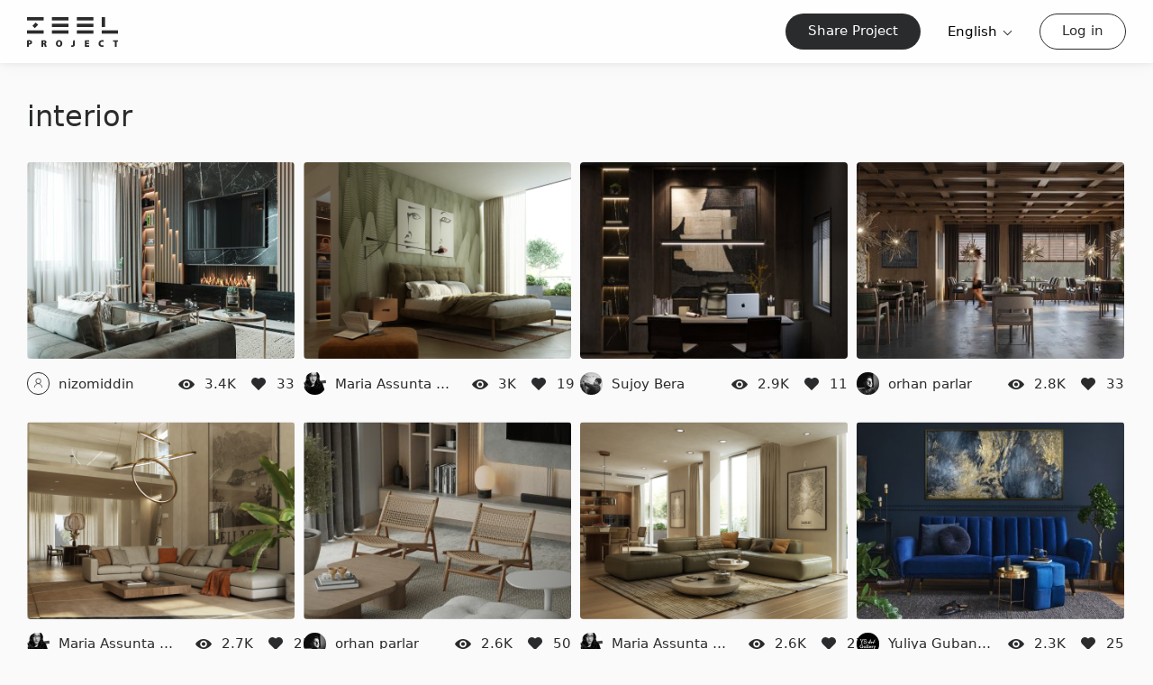

--- FILE ---
content_type: text/html; charset=utf-8
request_url: https://portfolio.zeelproject.com/tags/interior/
body_size: 7188
content:
<!DOCTYPE html>
<html lang="en">
<head>
    <meta name="robots" content="noindex">
    <meta name="googlebot" content="noindex">
	<meta charset="utf-8">
<title>interior &raquo; Zeel Project Portfolio: Showcasing Our Users' Works | portfolio.zeelproject.com</title>
<meta name="description" content="Browse through the impressive portfolio of our talented users on Zeel Project. Here, we provide a platform for individuals to showcase their skills and creativity to the world. See their latest works and gain inspiration for your own projects.">
<meta name="keywords" content="Portfolio, Users, Showcase, Creativity, Works, Projects, Inspiration, Zeel, Project">
<meta name="generator" content="Zeel Project (https://zeelproject.com)">
<link rel="search" type="application/opensearchdescription+xml" href="https://portfolio.zeelproject.com/index.php?do=opensearch" title="Portfolio Zeel Project">
<link rel="canonical" href="https://portfolio.zeelproject.com/tags/interior/">
<link rel="alternate" hreflang="x-default" href="https://portfolio.zeelproject.com/tags/interior/">
<link rel="alternate" hreflang="en" href="https://portfolio.zeelproject.com/tags/interior/">
<link rel="alternate" hreflang="ru" href="https://portfolio.zeelproject.com/ru/tags/interior/">
<link rel="alternate" hreflang="hy" href="https://portfolio.zeelproject.com/hy/tags/interior/">
<link rel="alternate" hreflang="fr" href="https://portfolio.zeelproject.com/fr/tags/interior/">
<link rel="alternate" hreflang="de" href="https://portfolio.zeelproject.com/de/tags/interior/">
<link rel="alternate" hreflang="it" href="https://portfolio.zeelproject.com/it/tags/interior/">
<link rel="alternate" hreflang="es" href="https://portfolio.zeelproject.com/es/tags/interior/">
<link rel="alternate" hreflang="zh" href="https://portfolio.zeelproject.com/zh/tags/interior/">
<link rel="alternate" type="application/rss+xml" title="Portfolio Zeel Project" href="https://portfolio.zeelproject.com/rss.xml">
	<meta name="HandheldFriendly" content="true">
	<meta name="format-detection" content="telephone=no">
	<meta name="viewport" content="width=device-width, initial-scale=1.0">
	<meta name="apple-mobile-web-app-capable" content="yes">
	<meta name="apple-mobile-web-app-status-bar-style" content="Portfolio">

	<link rel="shortcut icon" href="/templates/portfolio/images/favicon.svg">
	<link rel="alternate icon" href="/templates/portfolio/images/favicon.png">
	<link rel="mask-icon" href="/templates/portfolio/images/favicon.svg">
	
	<link href="/templates/portfolio/css/montserrat.css" type="text/css" rel="stylesheet">
	<link href="/templates/portfolio/css/engine.css?z=6" type="text/css" rel="stylesheet">
	<link href="/templates/portfolio/css/styles.css?z=33" type="text/css" rel="stylesheet">
	
	
	
    <link href="/templates/portfolio/css/media.css?z=20" type="text/css" rel="stylesheet">
</head>
<body>
    <div class="page">
        <header id="header">
            <div class="zeel main_header">
                <a class="logo" href="https://zeelproject.com/?do=works">
                    <img src="/templates/portfolio/images/logo/logo.svg?v=3" alt="Zeel Project" title="Zeel Project">
                </a>
                
                <div class="empty"></div>
                
                

                
                <a class="zbtn zbtn-black zbtn-corner share_project" href="https://accounts.zeelproject.com/?do=authorization&followup=https%3A%2F%2Fportfolio.zeelproject.com%2F&fromip=My4yMS4yOC44Mw==">Share Project</a>
                

                <div class="languages">
                    <span class="curentlang" data-toggle="dropdown"><span>English</span></span>
                    <div class="otherlangs"><span>English</span><a onclick="changeLanguage('ru', '/ru/tags/interior/'); return false;" href="/ru/tags/interior/">Русский</a><a onclick="changeLanguage('hy', '/hy/tags/interior/'); return false;" href="/hy/tags/interior/">Հայերեն</a><a onclick="changeLanguage('fr', '/fr/tags/interior/'); return false;" href="/fr/tags/interior/">Français</a><a onclick="changeLanguage('de', '/de/tags/interior/'); return false;" href="/de/tags/interior/">Deutsch</a><a onclick="changeLanguage('it', '/it/tags/interior/'); return false;" href="/it/tags/interior/">Italiano</a><a onclick="changeLanguage('es', '/es/tags/interior/'); return false;" href="/es/tags/interior/">Español</a><a onclick="changeLanguage('zh', '/zh/tags/interior/'); return false;" href="/zh/tags/interior/">简体中文</a></div>
                </div>

                <div id="login" class="not-logged">
                    


<a class="zbtn zbtn-white zbtn-corner" href="https://accounts.zeelproject.com/?do=authorization&followup=https%3A%2F%2Fportfolio.zeelproject.com%2F&fromip=My4yMS4yOC44Mw==">Log in</a>

                </div>
            </div>
        </header>

        <section id="content">
            

            
            
            

            
                <div class="zeel">
                    <h1>interior</h1>
                    <div class="grid-projects">
                        <div id='zeel-content'><article class="short " id="short-187">
    <div class="in">
        <a class="project-content" href="https://portfolio.zeelproject.com/187-luxury-hollway.html">
            <div class="image_block">
                <img class="shortimg" src="/uploads/posts/2023-04/1680681354_render_interactive-lightmix_view04.jpg" alt="Luxury Hollway">
            </div>
            <h3 class="short-title">Luxury Hollway</h3>
        </a>
        <div class="author-info">
            <div class="author">
                <a class="author-link" href="https://zeelproject.com/user/nizomiddin/">
                    <img class="author-photo has-border" src="/templates/portfolio/images/icons/noavatar.svg" alt="nizomiddin">
                    <span class="author-name">nizomiddin</span>
                </a>
            </div>
            <div class="views">
                <div class="stats stats-shortstory">
                    <div class="item views"><span class="icon"></span> <span>3.4K</span></div>
                    <div class="item likes"><a class="icon" href="#" onclick="doRate('plus', '187'); return false;" title="Like" aria-label="Like"></a> <span id="ratig-layer-187" class="ignore-select"><span class="ratingtypeplus ignore-select">33</span></span></div>
                </div>
            </div>
        </div>
    </div>
</article><article class="short " id="short-275">
    <div class="in">
        <a class="project-content" href="https://portfolio.zeelproject.com/275-green-bedroom-interior-project.html">
            <div class="image_block">
                <img class="shortimg" src="/uploads/posts/2023-05/1683821304_camera-da-letto-vista-1.png" alt="Green Bedroom Interior project">
            </div>
            <h3 class="short-title">Green Bedroom Interior project</h3>
        </a>
        <div class="author-info">
            <div class="author">
                <a class="author-link" href="https://zeelproject.com/user/Maria Assunta Milone/">
                    <img class="author-photo " src="//accounts.zeelproject.com/uploads/fotos/foto_159213.jpg?v=1666801193" alt="Maria Assunta Milone">
                    <span class="author-name">Maria Assunta Milone</span>
                </a>
            </div>
            <div class="views">
                <div class="stats stats-shortstory">
                    <div class="item views"><span class="icon"></span> <span>3K</span></div>
                    <div class="item likes"><a class="icon" href="#" onclick="doRate('plus', '275'); return false;" title="Like" aria-label="Like"></a> <span id="ratig-layer-275" class="ignore-select"><span class="ratingtypeplus ignore-select">19</span></span></div>
                </div>
            </div>
        </div>
    </div>
</article><article class="short " id="short-268">
    <div class="in">
        <a class="project-content" href="https://portfolio.zeelproject.com/268-sujoy-bera-3d-visualizer-interior-designer.html">
            <div class="image_block">
                <img class="shortimg" src="/uploads/posts/2024-06/1719398021_office-black-2-1.jpg" alt="Sujoy Bera 3D Visualizer Interior Designer">
            </div>
            <h3 class="short-title">Sujoy Bera 3D Visualizer Interior Designer</h3>
        </a>
        <div class="author-info">
            <div class="author">
                <a class="author-link" href="https://zeelproject.com/user/Sujoy Bera/">
                    <img class="author-photo " src="//accounts.zeelproject.com/uploads/fotos/foto_296479.jpg?v=1736577521" alt="Sujoy Bera">
                    <span class="author-name">Sujoy Bera</span>
                </a>
            </div>
            <div class="views">
                <div class="stats stats-shortstory">
                    <div class="item views"><span class="icon"></span> <span>2.9K</span></div>
                    <div class="item likes"><a class="icon" href="#" onclick="doRate('plus', '268'); return false;" title="Like" aria-label="Like"></a> <span id="ratig-layer-268" class="ignore-select"><span class="ratingtypeplus ignore-select">11</span></span></div>
                </div>
            </div>
        </div>
    </div>
</article><article class="short " id="short-517">
    <div class="in">
        <a class="project-content" href="https://portfolio.zeelproject.com/517-project-oxygen-chalet-2023.html">
            <div class="image_block">
                <img class="shortimg" src="/uploads/posts/2023-09/1694424433_1.jpg" alt="Project || Oxygen Chalet || 2023">
            </div>
            <h3 class="short-title">Project || Oxygen Chalet || 2023</h3>
        </a>
        <div class="author-info">
            <div class="author">
                <a class="author-link" href="https://zeelproject.com/user/orhan parlar/">
                    <img class="author-photo " src="//accounts.zeelproject.com/uploads/fotos/foto_110208.jpg" alt="orhan parlar">
                    <span class="author-name">orhan parlar</span>
                </a>
            </div>
            <div class="views">
                <div class="stats stats-shortstory">
                    <div class="item views"><span class="icon"></span> <span>2.8K</span></div>
                    <div class="item likes"><a class="icon" href="#" onclick="doRate('plus', '517'); return false;" title="Like" aria-label="Like"></a> <span id="ratig-layer-517" class="ignore-select"><span class="ratingtypeplus ignore-select">33</span></span></div>
                </div>
            </div>
        </div>
    </div>
</article><article class="short " id="short-208">
    <div class="in">
        <a class="project-content" href="https://portfolio.zeelproject.com/208-interior-home.html">
            <div class="image_block">
                <img class="shortimg" src="/uploads/posts/2023-04/1681828141_vista-1.png" alt="INTERIOR HOME">
            </div>
            <h3 class="short-title">INTERIOR HOME</h3>
        </a>
        <div class="author-info">
            <div class="author">
                <a class="author-link" href="https://zeelproject.com/user/Maria Assunta Milone/">
                    <img class="author-photo " src="//accounts.zeelproject.com/uploads/fotos/foto_159213.jpg?v=1666801193" alt="Maria Assunta Milone">
                    <span class="author-name">Maria Assunta Milone</span>
                </a>
            </div>
            <div class="views">
                <div class="stats stats-shortstory">
                    <div class="item views"><span class="icon"></span> <span>2.7K</span></div>
                    <div class="item likes"><a class="icon" href="#" onclick="doRate('plus', '208'); return false;" title="Like" aria-label="Like"></a> <span id="ratig-layer-208" class="ignore-select"><span class="ratingtypeplus ignore-select">25</span></span></div>
                </div>
            </div>
        </div>
    </div>
</article><article class="short " id="short-878">
    <div class="in">
        <a class="project-content" href="https://portfolio.zeelproject.com/878-villa-ankara.html">
            <div class="image_block">
                <img class="shortimg" src="/uploads/posts/2024-05/1715886513_1_view01_post.jpg" alt="Villa | Ankara">
            </div>
            <h3 class="short-title">Villa | Ankara</h3>
        </a>
        <div class="author-info">
            <div class="author">
                <a class="author-link" href="https://zeelproject.com/user/orhan parlar/">
                    <img class="author-photo " src="//accounts.zeelproject.com/uploads/fotos/foto_110208.jpg" alt="orhan parlar">
                    <span class="author-name">orhan parlar</span>
                </a>
            </div>
            <div class="views">
                <div class="stats stats-shortstory">
                    <div class="item views"><span class="icon"></span> <span>2.6K</span></div>
                    <div class="item likes"><a class="icon" href="#" onclick="doRate('plus', '878'); return false;" title="Like" aria-label="Like"></a> <span id="ratig-layer-878" class="ignore-select"><span class="ratingtypeplus ignore-select">50</span></span></div>
                </div>
            </div>
        </div>
    </div>
</article><article class="short " id="short-313">
    <div class="in">
        <a class="project-content" href="https://portfolio.zeelproject.com/313-living-room-.html">
            <div class="image_block">
                <img class="shortimg" src="/uploads/posts/2023-06/1687513568_vista-1.png" alt="Living Room ?">
            </div>
            <h3 class="short-title">Living Room ?</h3>
        </a>
        <div class="author-info">
            <div class="author">
                <a class="author-link" href="https://zeelproject.com/user/Maria Assunta Milone/">
                    <img class="author-photo " src="//accounts.zeelproject.com/uploads/fotos/foto_159213.jpg?v=1666801193" alt="Maria Assunta Milone">
                    <span class="author-name">Maria Assunta Milone</span>
                </a>
            </div>
            <div class="views">
                <div class="stats stats-shortstory">
                    <div class="item views"><span class="icon"></span> <span>2.6K</span></div>
                    <div class="item likes"><a class="icon" href="#" onclick="doRate('plus', '313'); return false;" title="Like" aria-label="Like"></a> <span id="ratig-layer-313" class="ignore-select"><span class="ratingtypeplus ignore-select">27</span></span></div>
                </div>
            </div>
        </div>
    </div>
</article><article class="short " id="short-312">
    <div class="in">
        <a class="project-content" href="https://portfolio.zeelproject.com/312-enhance-your-interior-with-a-captivating-handcrafted-painting.html">
            <div class="image_block">
                <img class="shortimg" src="/uploads/posts/2023-06/1687508026_dl037_interior_02.jpg" alt="Enhance your interior with a captivating handcrafted painting">
            </div>
            <h3 class="short-title">Enhance your interior with a captivating handcrafted painting</h3>
        </a>
        <div class="author-info">
            <div class="author">
                <a class="author-link" href="https://zeelproject.com/user/yuliyagubanova/">
                    <img class="author-photo " src="//accounts.zeelproject.com/uploads/fotos/foto_303894.jpg?v=1684755973" alt="Yuliya Gubanova">
                    <span class="author-name">Yuliya Gubanova</span>
                </a>
            </div>
            <div class="views">
                <div class="stats stats-shortstory">
                    <div class="item views"><span class="icon"></span> <span>2.3K</span></div>
                    <div class="item likes"><a class="icon" href="#" onclick="doRate('plus', '312'); return false;" title="Like" aria-label="Like"></a> <span id="ratig-layer-312" class="ignore-select"><span class="ratingtypeplus ignore-select">25</span></span></div>
                </div>
            </div>
        </div>
    </div>
</article><article class="short " id="short-267">
    <div class="in">
        <a class="project-content" href="https://portfolio.zeelproject.com/267-sujoy-bera-3d-visualizer-interior-designer.html">
            <div class="image_block">
                <img class="shortimg" src="/uploads/posts/2023-05/1683439857_lebanon-living-new-3.jpg" alt="Sujoy Bera 3D Visualizer Interior Designer">
            </div>
            <h3 class="short-title">Sujoy Bera 3D Visualizer Interior Designer</h3>
        </a>
        <div class="author-info">
            <div class="author">
                <a class="author-link" href="https://zeelproject.com/user/Sujoy Bera/">
                    <img class="author-photo " src="//accounts.zeelproject.com/uploads/fotos/foto_296479.jpg?v=1736577521" alt="Sujoy Bera">
                    <span class="author-name">Sujoy Bera</span>
                </a>
            </div>
            <div class="views">
                <div class="stats stats-shortstory">
                    <div class="item views"><span class="icon"></span> <span>2.3K</span></div>
                    <div class="item likes"><a class="icon" href="#" onclick="doRate('plus', '267'); return false;" title="Like" aria-label="Like"></a> <span id="ratig-layer-267" class="ignore-select"><span class="ratingtypeplus ignore-select">11</span></span></div>
                </div>
            </div>
        </div>
    </div>
</article><article class="short " id="short-279">
    <div class="in">
        <a class="project-content" href="https://portfolio.zeelproject.com/279-livingroom.html">
            <div class="image_block">
                <img class="shortimg" src="/uploads/posts/2023-05/1684855402_livingroom-finall.jpg" alt="Livingroom">
            </div>
            <h3 class="short-title">Livingroom</h3>
        </a>
        <div class="author-info">
            <div class="author">
                <a class="author-link" href="https://zeelproject.com/user/រ៉ាន់ វណ្ណារ៉ា M1/">
                    <img class="author-photo " src="//accounts.zeelproject.com/uploads/fotos/foto_304612.jpg" alt="រ៉ាន់ វណ្ណារ៉ា M1">
                    <span class="author-name">រ៉ាន់ វណ្ណារ៉ា M1</span>
                </a>
            </div>
            <div class="views">
                <div class="stats stats-shortstory">
                    <div class="item views"><span class="icon"></span> <span>2.2K</span></div>
                    <div class="item likes"><a class="icon" href="#" onclick="doRate('plus', '279'); return false;" title="Like" aria-label="Like"></a> <span id="ratig-layer-279" class="ignore-select"><span class="ratingtypeplus ignore-select">8</span></span></div>
                </div>
            </div>
        </div>
    </div>
</article><article class="short " id="short-341">
    <div class="in">
        <a class="project-content" href="https://portfolio.zeelproject.com/341-villa-project.html">
            <div class="image_block">
                <img class="shortimg" src="/uploads/posts/2023-07/1690122238_salon-2.jpg" alt="Villa Project">
            </div>
            <h3 class="short-title">Villa Project</h3>
        </a>
        <div class="author-info">
            <div class="author">
                <a class="author-link" href="https://zeelproject.com/user/gul_2/">
                    <img class="author-photo " src="//accounts.zeelproject.com/uploads/fotos/foto_136136.jpg?v=1700632822" alt="gul">
                    <span class="author-name">gul</span>
                </a>
            </div>
            <div class="views">
                <div class="stats stats-shortstory">
                    <div class="item views"><span class="icon"></span> <span>2K</span></div>
                    <div class="item likes"><a class="icon" href="#" onclick="doRate('plus', '341'); return false;" title="Like" aria-label="Like"></a> <span id="ratig-layer-341" class="ignore-select"><span class="ratingtypeplus ignore-select">18</span></span></div>
                </div>
            </div>
        </div>
    </div>
</article><article class="short " id="short-386">
    <div class="in">
        <a class="project-content" href="https://portfolio.zeelproject.com/386-master-bedroom.html">
            <div class="image_block">
                <img class="shortimg" src="/uploads/posts/2023-08/1690884444_vista-zona-notte-1.png" alt="MASTER BEDROOM">
            </div>
            <h3 class="short-title">MASTER BEDROOM</h3>
        </a>
        <div class="author-info">
            <div class="author">
                <a class="author-link" href="https://zeelproject.com/user/Maria Assunta Milone/">
                    <img class="author-photo " src="//accounts.zeelproject.com/uploads/fotos/foto_159213.jpg?v=1666801193" alt="Maria Assunta Milone">
                    <span class="author-name">Maria Assunta Milone</span>
                </a>
            </div>
            <div class="views">
                <div class="stats stats-shortstory">
                    <div class="item views"><span class="icon"></span> <span>2K</span></div>
                    <div class="item likes"><a class="icon" href="#" onclick="doRate('plus', '386'); return false;" title="Like" aria-label="Like"></a> <span id="ratig-layer-386" class="ignore-select"><span class="ratingtypeplus ignore-select">21</span></span></div>
                </div>
            </div>
        </div>
    </div>
</article><article class="short " id="short-126">
    <div class="in">
        <a class="project-content" href="https://portfolio.zeelproject.com/126-.html">
            <div class="image_block">
                <img class="shortimg" src="/uploads/posts/2023-02/1676914541_3.jpg" alt="Աստիճանավանդակ">
            </div>
            <h3 class="short-title">Աստիճանավանդակ</h3>
        </a>
        <div class="author-info">
            <div class="author">
                <a class="author-link" href="https://zeelproject.com/user/Hovsep Musajikyan/">
                    <img class="author-photo " src="//accounts.zeelproject.com/uploads/fotos/foto_258032.jpg" alt="Hovsep Musajikyan">
                    <span class="author-name">Hovsep Musajikyan</span>
                </a>
            </div>
            <div class="views">
                <div class="stats stats-shortstory">
                    <div class="item views"><span class="icon"></span> <span>2K</span></div>
                    <div class="item likes"><a class="icon" href="#" onclick="doRate('plus', '126'); return false;" title="Like" aria-label="Like"></a> <span id="ratig-layer-126" class="ignore-select"><span class="ratingtypeplus ignore-select">12</span></span></div>
                </div>
            </div>
        </div>
    </div>
</article><article class="short " id="short-723">
    <div class="in">
        <a class="project-content" href="https://portfolio.zeelproject.com/723-bathroom-design.html">
            <div class="image_block">
                <img class="shortimg" src="/uploads/posts/2024-01/1705947372_1.jpg" alt="Bathroom Design">
            </div>
            <h3 class="short-title">Bathroom Design</h3>
        </a>
        <div class="author-info">
            <div class="author">
                <a class="author-link" href="https://zeelproject.com/user/Giyosiddin Kamolov/">
                    <img class="author-photo " src="//accounts.zeelproject.com/uploads/fotos/foto_91341.jpg" alt="Giyosiddin Kamolov">
                    <span class="author-name">Giyosiddin Kamolov</span>
                </a>
            </div>
            <div class="views">
                <div class="stats stats-shortstory">
                    <div class="item views"><span class="icon"></span> <span>2K</span></div>
                    <div class="item likes"><a class="icon" href="#" onclick="doRate('plus', '723'); return false;" title="Like" aria-label="Like"></a> <span id="ratig-layer-723" class="ignore-select"><span class="ratingtypeplus ignore-select">3</span></span></div>
                </div>
            </div>
        </div>
    </div>
</article><article class="short " id="short-49">
    <div class="in">
        <a class="project-content" href="https://portfolio.zeelproject.com/49-young-home.html">
            <div class="image_block">
                <img class="shortimg" src="/uploads/posts/2023-01/1674569892_vista-1.jpg" alt="YOUNG HOME">
            </div>
            <h3 class="short-title">YOUNG HOME</h3>
        </a>
        <div class="author-info">
            <div class="author">
                <a class="author-link" href="https://zeelproject.com/user/Maria Assunta Milone/">
                    <img class="author-photo " src="//accounts.zeelproject.com/uploads/fotos/foto_159213.jpg?v=1666801193" alt="Maria Assunta Milone">
                    <span class="author-name">Maria Assunta Milone</span>
                </a>
            </div>
            <div class="views">
                <div class="stats stats-shortstory">
                    <div class="item views"><span class="icon"></span> <span>1.9K</span></div>
                    <div class="item likes"><a class="icon" href="#" onclick="doRate('plus', '49'); return false;" title="Like" aria-label="Like"></a> <span id="ratig-layer-49" class="ignore-select"><span class="ratingtypeplus ignore-select">13</span></span></div>
                </div>
            </div>
        </div>
    </div>
</article><article class="short " id="short-611">
    <div class="in">
        <a class="project-content" href="https://portfolio.zeelproject.com/611-bathroom.html">
            <div class="image_block">
                <img class="shortimg" src="/uploads/posts/2023-11/1700080113_s1_post.png" alt="Bathroom">
            </div>
            <h3 class="short-title">Bathroom</h3>
        </a>
        <div class="author-info">
            <div class="author">
                <a class="author-link" href="https://zeelproject.com/user/Артур Саакян/">
                    <img class="author-photo " src="//accounts.zeelproject.com/uploads/fotos/foto_90604.jpg?v=1674763745" alt="Артур Саакян">
                    <span class="author-name">Артур Саакян</span>
                </a>
            </div>
            <div class="views">
                <div class="stats stats-shortstory">
                    <div class="item views"><span class="icon"></span> <span>1.9K</span></div>
                    <div class="item likes"><a class="icon" href="#" onclick="doRate('plus', '611'); return false;" title="Like" aria-label="Like"></a> <span id="ratig-layer-611" class="ignore-select"><span class="ratingtypeplus ignore-select">0</span></span></div>
                </div>
            </div>
        </div>
    </div>
</article><article class="short " id="short-151">
    <div class="in">
        <a class="project-content" href="https://portfolio.zeelproject.com/151-master-bedroom-design.html">
            <div class="image_block">
                <img class="shortimg" src="/uploads/posts/2023-03/1678873589_4e.jpg" alt="Master Bedroom Design">
            </div>
            <h3 class="short-title">Master Bedroom Design</h3>
        </a>
        <div class="author-info">
            <div class="author">
                <a class="author-link" href="https://zeelproject.com/user/ŞeydaŞekerlİ/">
                    <img class="author-photo has-border" src="/templates/portfolio/images/icons/noavatar.svg" alt="ŞEYDA ŞEKERLİ">
                    <span class="author-name">ŞEYDA ŞEKERLİ</span>
                </a>
            </div>
            <div class="views">
                <div class="stats stats-shortstory">
                    <div class="item views"><span class="icon"></span> <span>1.9K</span></div>
                    <div class="item likes"><a class="icon" href="#" onclick="doRate('plus', '151'); return false;" title="Like" aria-label="Like"></a> <span id="ratig-layer-151" class="ignore-select"><span class="ratingtypeplus ignore-select">10</span></span></div>
                </div>
            </div>
        </div>
    </div>
</article><article class="short " id="short-329">
    <div class="in">
        <a class="project-content" href="https://portfolio.zeelproject.com/329-living-interior.html">
            <div class="image_block">
                <img class="shortimg" src="/uploads/posts/2023-07/1688995426_lobbycam02.jpg" alt="Living Interior">
            </div>
            <h3 class="short-title">Living Interior</h3>
        </a>
        <div class="author-info">
            <div class="author">
                <a class="author-link" href="https://zeelproject.com/user/ARCH RAISE/">
                    <img class="author-photo " src="//accounts.zeelproject.com/uploads/fotos/foto_160089.jpg" alt="ARCH RAISE">
                    <span class="author-name">ARCH RAISE</span>
                </a>
            </div>
            <div class="views">
                <div class="stats stats-shortstory">
                    <div class="item views"><span class="icon"></span> <span>1.9K</span></div>
                    <div class="item likes"><a class="icon" href="#" onclick="doRate('plus', '329'); return false;" title="Like" aria-label="Like"></a> <span id="ratig-layer-329" class="ignore-select"><span class="ratingtypeplus ignore-select">11</span></span></div>
                </div>
            </div>
        </div>
    </div>
</article><article class="short " id="short-60">
    <div class="in">
        <a class="project-content" href="https://portfolio.zeelproject.com/60-restaurant-sanitary-design-ma.html">
            <div class="image_block">
                <img class="shortimg" src="/uploads/posts/2023-02/1675266046_render_03_bano_mujeres_mariaargentina_31_01_2023.jpg" alt="Restaurant Sanitary Design M.A">
            </div>
            <h3 class="short-title">Restaurant Sanitary Design M.A</h3>
        </a>
        <div class="author-info">
            <div class="author">
                <a class="author-link" href="https://zeelproject.com/user/sebastianvidalv/">
                    <img class="author-photo has-border" src="/templates/portfolio/images/icons/noavatar.svg" alt="Sebastian Vidal V">
                    <span class="author-name">Sebastian Vidal V</span>
                </a>
            </div>
            <div class="views">
                <div class="stats stats-shortstory">
                    <div class="item views"><span class="icon"></span> <span>1.8K</span></div>
                    <div class="item likes"><a class="icon" href="#" onclick="doRate('plus', '60'); return false;" title="Like" aria-label="Like"></a> <span id="ratig-layer-60" class="ignore-select"><span class="ratingtypeplus ignore-select">9</span></span></div>
                </div>
            </div>
        </div>
    </div>
</article><article class="short " id="short-204">
    <div class="in">
        <a class="project-content" href="https://portfolio.zeelproject.com/204-loft-villa.html">
            <div class="image_block">
                <img class="shortimg" src="/uploads/posts/2023-04/1681736292_1.jpg" alt="Loft Villa">
            </div>
            <h3 class="short-title">Loft Villa</h3>
        </a>
        <div class="author-info">
            <div class="author">
                <a class="author-link" href="https://zeelproject.com/user/orhan parlar/">
                    <img class="author-photo " src="//accounts.zeelproject.com/uploads/fotos/foto_110208.jpg" alt="orhan parlar">
                    <span class="author-name">orhan parlar</span>
                </a>
            </div>
            <div class="views">
                <div class="stats stats-shortstory">
                    <div class="item views"><span class="icon"></span> <span>1.8K</span></div>
                    <div class="item likes"><a class="icon" href="#" onclick="doRate('plus', '204'); return false;" title="Like" aria-label="Like"></a> <span id="ratig-layer-204" class="ignore-select"><span class="ratingtypeplus ignore-select">12</span></span></div>
                </div>
            </div>
        </div>
    </div>
</article><article class="short " id="short-826">
    <div class="in">
        <a class="project-content" href="https://portfolio.zeelproject.com/826-cozy-interior-scene.html">
            <div class="image_block">
                <img class="shortimg" src="/uploads/posts/2024-03/1711691893_16.png" alt="Cozy interior scene">
            </div>
            <h3 class="short-title">Cozy interior scene</h3>
        </a>
        <div class="author-info">
            <div class="author">
                <a class="author-link" href="https://zeelproject.com/user/chenyang cao/">
                    <img class="author-photo " src="//accounts.zeelproject.com/uploads/fotos/foto_424494.jpg?v=1711692077" alt="chen">
                    <span class="author-name">chen</span>
                </a>
            </div>
            <div class="views">
                <div class="stats stats-shortstory">
                    <div class="item views"><span class="icon"></span> <span>1.7K</span></div>
                    <div class="item likes"><a class="icon" href="#" onclick="doRate('plus', '826'); return false;" title="Like" aria-label="Like"></a> <span id="ratig-layer-826" class="ignore-select"><span class="ratingtypeplus ignore-select">25</span></span></div>
                </div>
            </div>
        </div>
    </div>
</article><article class="short " id="short-920">
    <div class="in">
        <a class="project-content" href="https://portfolio.zeelproject.com/920-sujoy-bera-3d-visualizer-interior-designer.html">
            <div class="image_block">
                <img class="shortimg" src="/uploads/posts/2024-06/1719400753_aa-kitchen-1.jpg" alt="Sujoy Bera 3D Visualizer Interior Designer">
            </div>
            <h3 class="short-title">Sujoy Bera 3D Visualizer Interior Designer</h3>
        </a>
        <div class="author-info">
            <div class="author">
                <a class="author-link" href="https://zeelproject.com/user/Sujoy Bera/">
                    <img class="author-photo " src="//accounts.zeelproject.com/uploads/fotos/foto_296479.jpg?v=1736577521" alt="Sujoy Bera">
                    <span class="author-name">Sujoy Bera</span>
                </a>
            </div>
            <div class="views">
                <div class="stats stats-shortstory">
                    <div class="item views"><span class="icon"></span> <span>1.7K</span></div>
                    <div class="item likes"><a class="icon" href="#" onclick="doRate('plus', '920'); return false;" title="Like" aria-label="Like"></a> <span id="ratig-layer-920" class="ignore-select"><span class="ratingtypeplus ignore-select">2</span></span></div>
                </div>
            </div>
        </div>
    </div>
</article><article class="short " id="short-123">
    <div class="in">
        <a class="project-content" href="https://portfolio.zeelproject.com/123-master-bedroom-la-usa.html">
            <div class="image_block">
                <img class="shortimg" src="/uploads/posts/2023-02/1676630091_interior_11.png" alt="Master bedroom LA, USA">
            </div>
            <h3 class="short-title">Master bedroom LA, USA</h3>
        </a>
        <div class="author-info">
            <div class="author">
                <a class="author-link" href="https://zeelproject.com/user/Nataliya Yasnaya/">
                    <img class="author-photo " src="//accounts.zeelproject.com/uploads/fotos/foto_190620.jpg" alt="Nataliya Yasnaya">
                    <span class="author-name">Nataliya Yasnaya</span>
                </a>
            </div>
            <div class="views">
                <div class="stats stats-shortstory">
                    <div class="item views"><span class="icon"></span> <span>1.7K</span></div>
                    <div class="item likes"><a class="icon" href="#" onclick="doRate('plus', '123'); return false;" title="Like" aria-label="Like"></a> <span id="ratig-layer-123" class="ignore-select"><span class="ratingtypeplus ignore-select">6</span></span></div>
                </div>
            </div>
        </div>
    </div>
</article><article class="short " id="short-142">
    <div class="in">
        <a class="project-content" href="https://portfolio.zeelproject.com/142-dressing-room-design.html">
            <div class="image_block">
                <img class="shortimg" src="/uploads/posts/2023-03/1678564455_sonuc4.jpg" alt="Dressing Room Design">
            </div>
            <h3 class="short-title">Dressing Room Design</h3>
        </a>
        <div class="author-info">
            <div class="author">
                <a class="author-link" href="https://zeelproject.com/user/Arcmucahit/">
                    <img class="author-photo " src="//accounts.zeelproject.com/uploads/fotos/foto_123973.png" alt="Arcmucahit">
                    <span class="author-name">Arcmucahit</span>
                </a>
            </div>
            <div class="views">
                <div class="stats stats-shortstory">
                    <div class="item views"><span class="icon"></span> <span>1.6K</span></div>
                    <div class="item likes"><a class="icon" href="#" onclick="doRate('plus', '142'); return false;" title="Like" aria-label="Like"></a> <span id="ratig-layer-142" class="ignore-select"><span class="ratingtypeplus ignore-select">3</span></span></div>
                </div>
            </div>
        </div>
    </div>
</article><article class="short " id="short-302">
    <div class="in">
        <a class="project-content" href="https://portfolio.zeelproject.com/302-bedroom-interior.html">
            <div class="image_block">
                <img class="shortimg" src="/uploads/posts/2023-06/1686491096_pbed3.jpg" alt="Bedroom Interior">
            </div>
            <h3 class="short-title">Bedroom Interior</h3>
        </a>
        <div class="author-info">
            <div class="author">
                <a class="author-link" href="https://zeelproject.com/user/Antartas Design/">
                    <img class="author-photo " src="//accounts.zeelproject.com/uploads/fotos/foto_293440.jpg" alt="Antartas Design">
                    <span class="author-name">Antartas Design</span>
                </a>
            </div>
            <div class="views">
                <div class="stats stats-shortstory">
                    <div class="item views"><span class="icon"></span> <span>1.6K</span></div>
                    <div class="item likes"><a class="icon" href="#" onclick="doRate('plus', '302'); return false;" title="Like" aria-label="Like"></a> <span id="ratig-layer-302" class="ignore-select"><span class="ratingtypeplus ignore-select">3</span></span></div>
                </div>
            </div>
        </div>
    </div>
</article><article class="short " id="short-1159">
    <div class="in">
        <a class="project-content" href="https://portfolio.zeelproject.com/1159-interior.html">
            <div class="image_block">
                <img class="shortimg" src="/uploads/posts/2025-01/1736862021_8-scale-2_00x.jpg" alt="Interior">
            </div>
            <h3 class="short-title">Interior</h3>
        </a>
        <div class="author-info">
            <div class="author">
                <a class="author-link" href="https://zeelproject.com/user/marksalidurumov/">
                    <img class="author-photo " src="//accounts.zeelproject.com/uploads/fotos/foto_556180.jpg?v=1736866809" alt="Marks Durumov">
                    <span class="author-name">Marks Durumov</span>
                </a>
            </div>
            <div class="views">
                <div class="stats stats-shortstory">
                    <div class="item views"><span class="icon"></span> <span>1.6K</span></div>
                    <div class="item likes"><a class="icon" href="#" onclick="doRate('plus', '1159'); return false;" title="Like" aria-label="Like"></a> <span id="ratig-layer-1159" class="ignore-select"><span class="ratingtypeplus ignore-select">30</span></span></div>
                </div>
            </div>
        </div>
    </div>
</article><article class="short " id="short-440">
    <div class="in">
        <a class="project-content" href="https://portfolio.zeelproject.com/440-black-kitchen.html">
            <div class="image_block">
                <img class="shortimg" src="/uploads/posts/2023-08/1692624384_render-4.jpg" alt="Black kitchen">
            </div>
            <h3 class="short-title">Black kitchen</h3>
        </a>
        <div class="author-info">
            <div class="author">
                <a class="author-link" href="https://zeelproject.com/user/Anna Anna_2/">
                    <img class="author-photo " src="//accounts.zeelproject.com/uploads/fotos/foto_37370.jpg?v=1700991061" alt="Hanna Ruchko Design Viz interior">
                    <span class="author-name">Hanna Ruchko Design Viz interior</span>
                </a>
            </div>
            <div class="views">
                <div class="stats stats-shortstory">
                    <div class="item views"><span class="icon"></span> <span>1.6K</span></div>
                    <div class="item likes"><a class="icon" href="#" onclick="doRate('plus', '440'); return false;" title="Like" aria-label="Like"></a> <span id="ratig-layer-440" class="ignore-select"><span class="ratingtypeplus ignore-select">3</span></span></div>
                </div>
            </div>
        </div>
    </div>
</article><article class="short " id="short-410">
    <div class="in">
        <a class="project-content" href="https://portfolio.zeelproject.com/410-bedroom.html">
            <div class="image_block">
                <img class="shortimg" src="/uploads/posts/2023-08/1691354447_2.jpg" alt="Bedroom">
            </div>
            <h3 class="short-title">Bedroom</h3>
        </a>
        <div class="author-info">
            <div class="author">
                <a class="author-link" href="https://zeelproject.com/user/hasanguner/">
                    <img class="author-photo " src="//accounts.zeelproject.com/uploads/fotos/foto_198977.jpg?v=1676320497" alt="Hasan Guner">
                    <span class="author-name">Hasan Guner</span>
                </a>
            </div>
            <div class="views">
                <div class="stats stats-shortstory">
                    <div class="item views"><span class="icon"></span> <span>1.5K</span></div>
                    <div class="item likes"><a class="icon" href="#" onclick="doRate('plus', '410'); return false;" title="Like" aria-label="Like"></a> <span id="ratig-layer-410" class="ignore-select"><span class="ratingtypeplus ignore-select">4</span></span></div>
                </div>
            </div>
        </div>
    </div>
</article><article class="short " id="short-541">
    <div class="in">
        <a class="project-content" href="https://portfolio.zeelproject.com/541-kitchen.html">
            <div class="image_block">
                <img class="shortimg" src="/uploads/posts/2023-09/1695127757_focus-kadr_interactive-lightmix.jpg" alt="Kitchen">
            </div>
            <h3 class="short-title">Kitchen</h3>
        </a>
        <div class="author-info">
            <div class="author">
                <a class="author-link" href="https://zeelproject.com/user/Lucido Visuals/">
                    <img class="author-photo " src="//accounts.zeelproject.com/uploads/fotos/foto_263801.jpg" alt="Lucido Visuals">
                    <span class="author-name">Lucido Visuals</span>
                </a>
            </div>
            <div class="views">
                <div class="stats stats-shortstory">
                    <div class="item views"><span class="icon"></span> <span>1.5K</span></div>
                    <div class="item likes"><a class="icon" href="#" onclick="doRate('plus', '541'); return false;" title="Like" aria-label="Like"></a> <span id="ratig-layer-541" class="ignore-select"><span class="ratingtypeplus ignore-select">3</span></span></div>
                </div>
            </div>
        </div>
    </div>
</article><article class="short " id="short-548">
    <div class="in">
        <a class="project-content" href="https://portfolio.zeelproject.com/548-living-room.html">
            <div class="image_block">
                <img class="shortimg" src="/uploads/posts/2023-09/1695220843_vista-zona-living-1.png" alt="Living Room">
            </div>
            <h3 class="short-title">Living Room</h3>
        </a>
        <div class="author-info">
            <div class="author">
                <a class="author-link" href="https://zeelproject.com/user/Maria Assunta Milone/">
                    <img class="author-photo " src="//accounts.zeelproject.com/uploads/fotos/foto_159213.jpg?v=1666801193" alt="Maria Assunta Milone">
                    <span class="author-name">Maria Assunta Milone</span>
                </a>
            </div>
            <div class="views">
                <div class="stats stats-shortstory">
                    <div class="item views"><span class="icon"></span> <span>1.5K</span></div>
                    <div class="item likes"><a class="icon" href="#" onclick="doRate('plus', '548'); return false;" title="Like" aria-label="Like"></a> <span id="ratig-layer-548" class="ignore-select"><span class="ratingtypeplus ignore-select">5</span></span></div>
                </div>
            </div>
        </div>
    </div>
</article><article class="short " id="short-298">
    <div class="in">
        <a class="project-content" href="https://portfolio.zeelproject.com/298-livingroom-interior-design.html">
            <div class="image_block">
                <img class="shortimg" src="/uploads/posts/2023-06/1686157775_5.jpg" alt="Livingroom Interior Design">
            </div>
            <h3 class="short-title">Livingroom Interior Design</h3>
        </a>
        <div class="author-info">
            <div class="author">
                <a class="author-link" href="https://zeelproject.com/user/Antartas Design/">
                    <img class="author-photo " src="//accounts.zeelproject.com/uploads/fotos/foto_293440.jpg" alt="Antartas Design">
                    <span class="author-name">Antartas Design</span>
                </a>
            </div>
            <div class="views">
                <div class="stats stats-shortstory">
                    <div class="item views"><span class="icon"></span> <span>1.5K</span></div>
                    <div class="item likes"><a class="icon" href="#" onclick="doRate('plus', '298'); return false;" title="Like" aria-label="Like"></a> <span id="ratig-layer-298" class="ignore-select"><span class="ratingtypeplus ignore-select">4</span></span></div>
                </div>
            </div>
        </div>
    </div>
</article><article class="short " id="short-1115">
    <div class="in">
        <a class="project-content" href="https://portfolio.zeelproject.com/1115-classic-living.html">
            <div class="image_block">
                <img class="shortimg" src="/uploads/posts/2024-10/1730092378_classicsss.jpg" alt="Classic Living">
            </div>
            <h3 class="short-title">Classic Living</h3>
        </a>
        <div class="author-info">
            <div class="author">
                <a class="author-link" href="https://zeelproject.com/user/Anna Happy/">
                    <img class="author-photo " src="//accounts.zeelproject.com/uploads/fotos/foto_497085.jpg" alt="Anna Happy">
                    <span class="author-name">Anna Happy</span>
                </a>
            </div>
            <div class="views">
                <div class="stats stats-shortstory">
                    <div class="item views"><span class="icon"></span> <span>1.5K</span></div>
                    <div class="item likes"><a class="icon" href="#" onclick="doRate('plus', '1115'); return false;" title="Like" aria-label="Like"></a> <span id="ratig-layer-1115" class="ignore-select"><span class="ratingtypeplus ignore-select">0</span></span></div>
                </div>
            </div>
        </div>
    </div>
</article><article class="short " id="short-1250">
    <div class="in">
        <a class="project-content" href="https://portfolio.zeelproject.com/1250-interior.html">
            <div class="image_block">
                <img class="shortimg" src="/uploads/posts/2025-04/1744904610_1.jpg" alt="Interior">
            </div>
            <h3 class="short-title">Interior</h3>
        </a>
        <div class="author-info">
            <div class="author">
                <a class="author-link" href="https://zeelproject.com/user/marksalidurumov/">
                    <img class="author-photo " src="//accounts.zeelproject.com/uploads/fotos/foto_556180.jpg?v=1736866809" alt="Marks Durumov">
                    <span class="author-name">Marks Durumov</span>
                </a>
            </div>
            <div class="views">
                <div class="stats stats-shortstory">
                    <div class="item views"><span class="icon"></span> <span>1.4K</span></div>
                    <div class="item likes"><a class="icon" href="#" onclick="doRate('plus', '1250'); return false;" title="Like" aria-label="Like"></a> <span id="ratig-layer-1250" class="ignore-select"><span class="ratingtypeplus ignore-select">15</span></span></div>
                </div>
            </div>
        </div>
    </div>
</article><article class="short " id="short-408">
    <div class="in">
        <a class="project-content" href="https://portfolio.zeelproject.com/408-furnitures.html">
            <div class="image_block">
                <img class="shortimg" src="/uploads/posts/2023-08/1691354241_2.jpg" alt="Furnitures">
            </div>
            <h3 class="short-title">Furnitures</h3>
        </a>
        <div class="author-info">
            <div class="author">
                <a class="author-link" href="https://zeelproject.com/user/hasanguner/">
                    <img class="author-photo " src="//accounts.zeelproject.com/uploads/fotos/foto_198977.jpg?v=1676320497" alt="Hasan Guner">
                    <span class="author-name">Hasan Guner</span>
                </a>
            </div>
            <div class="views">
                <div class="stats stats-shortstory">
                    <div class="item views"><span class="icon"></span> <span>1.3K</span></div>
                    <div class="item likes"><a class="icon" href="#" onclick="doRate('plus', '408'); return false;" title="Like" aria-label="Like"></a> <span id="ratig-layer-408" class="ignore-select"><span class="ratingtypeplus ignore-select">2</span></span></div>
                </div>
            </div>
        </div>
    </div>
</article><article class="short " id="short-670">
    <div class="in">
        <a class="project-content" href="https://portfolio.zeelproject.com/670-wasabi-style-interior-design.html">
            <div class="image_block">
                <img class="shortimg" src="/uploads/posts/2023-12/1703867875_casaixtapan_interior_cocina_12_10_2023.jpg" alt="Wasabi Style Interior Design">
            </div>
            <h3 class="short-title">Wasabi Style Interior Design</h3>
        </a>
        <div class="author-info">
            <div class="author">
                <a class="author-link" href="https://zeelproject.com/user/sebastianvidalv/">
                    <img class="author-photo has-border" src="/templates/portfolio/images/icons/noavatar.svg" alt="Sebastian Vidal V">
                    <span class="author-name">Sebastian Vidal V</span>
                </a>
            </div>
            <div class="views">
                <div class="stats stats-shortstory">
                    <div class="item views"><span class="icon"></span> <span>1.3K</span></div>
                    <div class="item likes"><a class="icon" href="#" onclick="doRate('plus', '670'); return false;" title="Like" aria-label="Like"></a> <span id="ratig-layer-670" class="ignore-select"><span class="ratingtypeplus ignore-select">1</span></span></div>
                </div>
            </div>
        </div>
    </div>
</article><article class="short " id="short-604">
    <div class="in">
        <a class="project-content" href="https://portfolio.zeelproject.com/604-massage-room-.html">
            <div class="image_block">
                <img class="shortimg" src="/uploads/posts/2023-11/1699282407_vista-cabina-interna.png" alt="Massage Room ♥">
            </div>
            <h3 class="short-title">Massage Room ♥</h3>
        </a>
        <div class="author-info">
            <div class="author">
                <a class="author-link" href="https://zeelproject.com/user/Maria Assunta Milone/">
                    <img class="author-photo " src="//accounts.zeelproject.com/uploads/fotos/foto_159213.jpg?v=1666801193" alt="Maria Assunta Milone">
                    <span class="author-name">Maria Assunta Milone</span>
                </a>
            </div>
            <div class="views">
                <div class="stats stats-shortstory">
                    <div class="item views"><span class="icon"></span> <span>1.2K</span></div>
                    <div class="item likes"><a class="icon" href="#" onclick="doRate('plus', '604'); return false;" title="Like" aria-label="Like"></a> <span id="ratig-layer-604" class="ignore-select"><span class="ratingtypeplus ignore-select">2</span></span></div>
                </div>
            </div>
        </div>
    </div>
</article><article class="short " id="short-825">
    <div class="in">
        <a class="project-content" href="https://portfolio.zeelproject.com/825-cozy-interior-scene.html">
            <div class="image_block">
                <img class="shortimg" src="/uploads/posts/2024-03/1711691266_img_0148.png" alt="Cozy interior scene">
            </div>
            <h3 class="short-title">Cozy interior scene</h3>
        </a>
        <div class="author-info">
            <div class="author">
                <a class="author-link" href="https://zeelproject.com/user/chenyang cao/">
                    <img class="author-photo " src="//accounts.zeelproject.com/uploads/fotos/foto_424494.jpg?v=1711692077" alt="chen">
                    <span class="author-name">chen</span>
                </a>
            </div>
            <div class="views">
                <div class="stats stats-shortstory">
                    <div class="item views"><span class="icon"></span> <span>1.2K</span></div>
                    <div class="item likes"><a class="icon" href="#" onclick="doRate('plus', '825'); return false;" title="Like" aria-label="Like"></a> <span id="ratig-layer-825" class="ignore-select"><span class="ratingtypeplus ignore-select">12</span></span></div>
                </div>
            </div>
        </div>
    </div>
</article><article class="short " id="short-1075">
    <div class="in">
        <a class="project-content" href="https://portfolio.zeelproject.com/1075-free-3d-model-interior-scene-corona-by-mibs.html">
            <div class="image_block">
                <img class="shortimg" src="/uploads/posts/2024-09/1727689940_free-3d-model-interior-scene-corona-by-mibs-2.jpg" alt="Free 3D Model Interior Scene Corona By MIBS">
            </div>
            <h3 class="short-title">Free 3D Model Interior Scene Corona By MIBS</h3>
        </a>
        <div class="author-info">
            <div class="author">
                <a class="author-link" href="https://zeelproject.com/user/3dzip/">
                    <img class="author-photo has-border" src="/templates/portfolio/images/icons/noavatar.svg" alt="3DZIP">
                    <span class="author-name">3DZIP</span>
                </a>
            </div>
            <div class="views">
                <div class="stats stats-shortstory">
                    <div class="item views"><span class="icon"></span> <span>1.2K</span></div>
                    <div class="item likes"><a class="icon" href="#" onclick="doRate('plus', '1075'); return false;" title="Like" aria-label="Like"></a> <span id="ratig-layer-1075" class="ignore-select"><span class="ratingtypeplus ignore-select">0</span></span></div>
                </div>
            </div>
        </div>
    </div>
</article><article class="short " id="short-679">
    <div class="in">
        <a class="project-content" href="https://portfolio.zeelproject.com/679-concept-design-of-a-childrens-room-in-the-image-of-swan-lake.html">
            <div class="image_block">
                <img class="shortimg" src="/uploads/posts/2024-01/1704385433_13.jpg" alt="Concept design of a children&#039;s room in the image of Swan Lake">
            </div>
            <h3 class="short-title">Concept design of a children&#039;s room in the image of Swan Lake</h3>
        </a>
        <div class="author-info">
            <div class="author">
                <a class="author-link" href="https://zeelproject.com/user/Naro Error/">
                    <img class="author-photo " src="//accounts.zeelproject.com/uploads/fotos/foto_30113.jpg" alt="Naro Error">
                    <span class="author-name">Naro Error</span>
                </a>
            </div>
            <div class="views">
                <div class="stats stats-shortstory">
                    <div class="item views"><span class="icon"></span> <span>1.2K</span></div>
                    <div class="item likes"><a class="icon" href="#" onclick="doRate('plus', '679'); return false;" title="Like" aria-label="Like"></a> <span id="ratig-layer-679" class="ignore-select"><span class="ratingtypeplus ignore-select">0</span></span></div>
                </div>
            </div>
        </div>
    </div>
</article><article class="short " id="short-716">
    <div class="in">
        <a class="project-content" href="https://portfolio.zeelproject.com/716-studio-apartment.html">
            <div class="image_block">
                <img class="shortimg" src="/uploads/posts/2024-01/1705575782_2.jpg" alt="Studio apartment">
            </div>
            <h3 class="short-title">Studio apartment</h3>
        </a>
        <div class="author-info">
            <div class="author">
                <a class="author-link" href="https://zeelproject.com/user/Naro Error/">
                    <img class="author-photo " src="//accounts.zeelproject.com/uploads/fotos/foto_30113.jpg" alt="Naro Error">
                    <span class="author-name">Naro Error</span>
                </a>
            </div>
            <div class="views">
                <div class="stats stats-shortstory">
                    <div class="item views"><span class="icon"></span> <span>1.2K</span></div>
                    <div class="item likes"><a class="icon" href="#" onclick="doRate('plus', '716'); return false;" title="Like" aria-label="Like"></a> <span id="ratig-layer-716" class="ignore-select"><span class="ratingtypeplus ignore-select">0</span></span></div>
                </div>
            </div>
        </div>
    </div>
</article></div>
                    </div>
                    <div id="navigation">
    <div class="arrow page_prev" title="Previous Page"><span></span></div>
    <div class="pages"><span>1</span> <a href="https://portfolio.zeelproject.com/tags/interior/page/2/">2</a> </div>
    <div class="arrow page_next" title="Next Page"><a href="https://portfolio.zeelproject.com/tags/interior/page/2/"></a></div>
</div>
                </div>
                
                
            

            

            
        </section>
    </div>
	
    
        <footer id="footer">
            <div class="footer zeel">
    <p class="footer_copyright">© 2023 Owned by Zeel Project LLC. Operated by IT Platform LLC. All rights reserved.</p>
</div>
        </footer>
    

	<link href="/engine/classes/min/index.php?f=engine/editor/css/default.css&amp;v=8b764" rel="stylesheet" type="text/css">
<script src="/engine/classes/min/index.php?g=general&amp;v=8b764"></script>
<script src="/engine/classes/min/index.php?f=engine/classes/js/jqueryui.js,engine/classes/js/dle_js.js&amp;v=8b764" defer></script>
	<script>
<!--
var dle_root       = '/';
var dle_lang       = 'en';
var dle_admin      = '';
var dle_login_hash = 'd6f41c343a9786ddc493dd3fd4bcba90a9cb82ea';
var dle_group      = '5';
var dle_skin       = 'portfolio';
var dle_wysiwyg    = '-1';
var quick_wysiwyg  = '1';
var dle_min_search = '2';
var dle_act_lang   = ["Yes", "No", "Enter", "Cancel", "Save", "Delete", "Loading. Please, wait..."];
var menu_short     = 'Quick edit';
var menu_full      = 'Full edit';
var menu_profile   = 'View profile';
var menu_send      = 'Send message';
var menu_uedit     = 'Admin Center';
var dle_info       = 'Information';
var dle_confirm    = 'Confirm';
var dle_prompt     = 'Enter the information';
var dle_req_field  = 'Please fill in all the required fields';
var dle_del_agree  = 'Are you sure you want to delete it? This action cannot be undone';
var dle_spam_agree = 'Are you sure you want to mark the user as a spammer? This will remove all his comments';
var dle_c_title    = 'Send a complaint';
var dle_complaint  = 'Enter the text of your complaint to the Administration:';
var dle_mail       = 'Your e-mail:';
var dle_big_text   = 'Highlighted section of text is too large.';
var dle_orfo_title = 'Enter a comment to the detected error on the page for Administration ';
var dle_p_send     = 'Send';
var dle_p_send_ok  = 'Notification has been sent successfully ';
var dle_save_ok    = 'Changes are saved successfully. Refresh the page?';
var dle_reply_title= 'Reply to the comment';
var dle_tree_comm  = '0';
var dle_del_news   = 'Delete article';
var dle_sub_agree  = 'Do you really want to subscribe to this article’s comments?';
var dle_captcha_type  = '0';
var DLEPlayerLang     = {prev: 'Previous',next: 'Next',play: 'Play',pause: 'Pause',mute: 'Mute', unmute: 'Unmute', settings: 'Settings', enterFullscreen: 'Enable full screen mode', exitFullscreen: 'Disable full screen mode', speed: 'Speed', normal: 'Normal', quality: 'Quality', pip: 'PiP mode'};

var dle_user_id       = '';var allow_dle_delete_news   = false;

//-->
</script>
    <script src="/templates/portfolio/js/default.js?z=5"></script>
    <script src="/templates/portfolio/js/jquery.cookie.min.js"></script>
    <script src="/templates/portfolio/js/notifications.js?v=15"></script>
	
	
    
    <!-- Yandex.Metrika counter -->
    <script type="text/javascript" > (function(m,e,t,r,i,k,a){m[i]=m[i]||function(){(m[i].a=m[i].a||[]).push(arguments)}; m[i].l=1*new Date(); for (var j = 0; j < document.scripts.length; j++) {if (document.scripts[j].src === r) { return; }} k=e.createElement(t),a=e.getElementsByTagName(t)[0],k.async=1,k.src=r,a.parentNode.insertBefore(k,a)}) (window, document, "script", "https://mc.yandex.ru/metrika/tag.js", "ym"); ym(91990364, "init", { clickmap:true, trackLinks:true, accurateTrackBounce:true }); </script> <noscript><div><img src="https://mc.yandex.ru/watch/91990364" style="position:absolute; left:-9999px;" alt="" /></div></noscript>
    <!-- /Yandex.Metrika counter -->
</body>
</html>

--- FILE ---
content_type: text/css
request_url: https://portfolio.zeelproject.com/templates/portfolio/css/montserrat.css
body_size: 797
content:
/* This stylesheet generated by Transfonter (https://transfonter.org) on October 3, 2017 10:05 PM */

@font-face {
	font-family: 'Montserrat';
	src: url('../fonts/Montserrat/Montserrat-Light.eot');
	src: local('Montserrat Light'), local('Montserrat-Light'),
		url('../fonts/Montserrat/Montserrat-Light.eot?#iefix') format('embedded-opentype'),
		url('../fonts/Montserrat/Montserrat-Light.woff') format('woff'),
		url('../fonts/Montserrat/Montserrat-Light.ttf') format('truetype');
	font-weight: 300;
	font-style: normal;
}

@font-face {
	font-family: 'Montserrat';
	src: url('../fonts/Montserrat/Montserrat-MediumItalic.eot');
	src: local('Montserrat Medium Italic'), local('Montserrat-MediumItalic'),
		url('../fonts/Montserrat/Montserrat-MediumItalic.eot?#iefix') format('embedded-opentype'),
		url('../fonts/Montserrat/Montserrat-MediumItalic.woff') format('woff'),
		url('../fonts/Montserrat/Montserrat-MediumItalic.ttf') format('truetype');
	font-weight: 500;
	font-style: italic;
}

@font-face {
	font-family: 'Montserrat';
	src: url('../fonts/Montserrat/Montserrat-Thin.eot');
	src: local('Montserrat Thin'), local('Montserrat-Thin'),
		url('../fonts/Montserrat/Montserrat-Thin.eot?#iefix') format('embedded-opentype'),
		url('../fonts/Montserrat/Montserrat-Thin.woff') format('woff'),
		url('../fonts/Montserrat/Montserrat-Thin.ttf') format('truetype');
	font-weight: 100;
	font-style: normal;
}

@font-face {
	font-family: 'Montserrat';
	src: url('../fonts/Montserrat/Montserrat-ExtraLightItalic.eot');
	src: local('Montserrat ExtraLight Italic'), local('Montserrat-ExtraLightItalic'),
		url('../fonts/Montserrat/Montserrat-ExtraLightItalic.eot?#iefix') format('embedded-opentype'),
		url('../fonts/Montserrat/Montserrat-ExtraLightItalic.woff') format('woff'),
		url('../fonts/Montserrat/Montserrat-ExtraLightItalic.ttf') format('truetype');
	font-weight: 200;
	font-style: italic;
}

@font-face {
	font-family: 'Montserrat';
	src: url('../fonts/Montserrat/Montserrat-BoldItalic.eot');
	src: local('Montserrat Bold Italic'), local('Montserrat-BoldItalic'),
		url('../fonts/Montserrat/Montserrat-BoldItalic.eot?#iefix') format('embedded-opentype'),
		url('../fonts/Montserrat/Montserrat-BoldItalic.woff') format('woff'),
		url('../fonts/Montserrat/Montserrat-BoldItalic.ttf') format('truetype');
	font-weight: bold;
	font-style: italic;
}

@font-face {
	font-family: 'Montserrat';
	src: url('../fonts/Montserrat/Montserrat-SemiBold.eot');
	src: local('Montserrat SemiBold'), local('Montserrat-SemiBold'),
		url('../fonts/Montserrat/Montserrat-SemiBold.eot?#iefix') format('embedded-opentype'),
		url('../fonts/Montserrat/Montserrat-SemiBold.woff') format('woff'),
		url('../fonts/Montserrat/Montserrat-SemiBold.ttf') format('truetype');
	font-weight: 600;
	font-style: normal;
}

@font-face {
	font-family: 'Montserrat';
	src: url('../fonts/Montserrat/Montserrat-ExtraLight.eot');
	src: local('Montserrat ExtraLight'), local('Montserrat-ExtraLight'),
		url('../fonts/Montserrat/Montserrat-ExtraLight.eot?#iefix') format('embedded-opentype'),
		url('../fonts/Montserrat/Montserrat-ExtraLight.woff') format('woff'),
		url('../fonts/Montserrat/Montserrat-ExtraLight.ttf') format('truetype');
	font-weight: 200;
	font-style: normal;
}

@font-face {
	font-family: 'Montserrat';
	src: url('../fonts/Montserrat/Montserrat-ExtraBoldItalic.eot');
	src: local('Montserrat ExtraBold Italic'), local('Montserrat-ExtraBoldItalic'),
		url('../fonts/Montserrat/Montserrat-ExtraBoldItalic.eot?#iefix') format('embedded-opentype'),
		url('../fonts/Montserrat/Montserrat-ExtraBoldItalic.woff') format('woff'),
		url('../fonts/Montserrat/Montserrat-ExtraBoldItalic.ttf') format('truetype');
	font-weight: 800;
	font-style: italic;
}

@font-face {
	font-family: 'Montserrat';
	src: url('../fonts/Montserrat/Montserrat-Italic.eot');
	src: local('Montserrat Italic'), local('Montserrat-Italic'),
		url('../fonts/Montserrat/Montserrat-Italic.eot?#iefix') format('embedded-opentype'),
		url('../fonts/Montserrat/Montserrat-Italic.woff') format('woff'),
		url('../fonts/Montserrat/Montserrat-Italic.ttf') format('truetype');
	font-weight: normal;
	font-style: italic;
}

@font-face {
	font-family: 'Montserrat';
	src: url('../fonts/Montserrat/Montserrat-Bold.eot');
	src: local('Montserrat Bold'), local('Montserrat-Bold'),
		url('../fonts/Montserrat/Montserrat-Bold.eot?#iefix') format('embedded-opentype'),
		url('../fonts/Montserrat/Montserrat-Bold.woff') format('woff'),
		url('../fonts/Montserrat/Montserrat-Bold.ttf') format('truetype');
	font-weight: bold;
	font-style: normal;
}

@font-face {
	font-family: 'Montserrat';
	src: url('../fonts/Montserrat/Montserrat-LightItalic.eot');
	src: local('Montserrat Light Italic'), local('Montserrat-LightItalic'),
		url('../fonts/Montserrat/Montserrat-LightItalic.eot?#iefix') format('embedded-opentype'),
		url('../fonts/Montserrat/Montserrat-LightItalic.woff') format('woff'),
		url('../fonts/Montserrat/Montserrat-LightItalic.ttf') format('truetype');
	font-weight: 300;
	font-style: italic;
}

@font-face {
	font-family: 'Montserrat';
	src: url('../fonts/Montserrat/Montserrat-BlackItalic.eot');
	src: local('Montserrat Black Italic'), local('Montserrat-BlackItalic'),
		url('../fonts/Montserrat/Montserrat-BlackItalic.eot?#iefix') format('embedded-opentype'),
		url('../fonts/Montserrat/Montserrat-BlackItalic.woff') format('woff'),
		url('../fonts/Montserrat/Montserrat-BlackItalic.ttf') format('truetype');
	font-weight: 900;
	font-style: italic;
}

@font-face {
	font-family: 'Montserrat';
	src: url('../fonts/Montserrat/Montserrat-SemiBoldItalic.eot');
	src: local('Montserrat SemiBold Italic'), local('Montserrat-SemiBoldItalic'),
		url('../fonts/Montserrat/Montserrat-SemiBoldItalic.eot?#iefix') format('embedded-opentype'),
		url('../fonts/Montserrat/Montserrat-SemiBoldItalic.woff') format('woff'),
		url('../fonts/Montserrat/Montserrat-SemiBoldItalic.ttf') format('truetype');
	font-weight: 600;
	font-style: italic;
}

@font-face {
	font-family: 'Montserrat';
	src: url('../fonts/Montserrat/Montserrat-Regular.eot');
	src: local('Montserrat Regular'), local('Montserrat-Regular'),
		url('../fonts/Montserrat/Montserrat-Regular.eot?#iefix') format('embedded-opentype'),
		url('../fonts/Montserrat/Montserrat-Regular.woff') format('woff'),
		url('../fonts/Montserrat/Montserrat-Regular.ttf') format('truetype');
	font-weight: normal;
	font-style: normal;
}

@font-face {
	font-family: 'Montserrat';
	src: url('../fonts/Montserrat/Montserrat-Medium.eot');
	src: local('Montserrat Medium'), local('Montserrat-Medium'),
		url('../fonts/Montserrat/Montserrat-Medium.eot?#iefix') format('embedded-opentype'),
		url('../fonts/Montserrat/Montserrat-Medium.woff') format('woff'),
		url('../fonts/Montserrat/Montserrat-Medium.ttf') format('truetype');
	font-weight: 500;
	font-style: normal;
}

@font-face {
	font-family: 'Montserrat';
	src: url('../fonts/Montserrat/Montserrat-ExtraBold.eot');
	src: local('Montserrat ExtraBold'), local('Montserrat-ExtraBold'),
		url('../fonts/Montserrat/Montserrat-ExtraBold.eot?#iefix') format('embedded-opentype'),
		url('../fonts/Montserrat/Montserrat-ExtraBold.woff') format('woff'),
		url('../fonts/Montserrat/Montserrat-ExtraBold.ttf') format('truetype');
	font-weight: 800;
	font-style: normal;
}

@font-face {
	font-family: 'Montserrat';
	src: url('../fonts/Montserrat/Montserrat-Black.eot');
	src: local('Montserrat Black'), local('Montserrat-Black'),
		url('../fonts/Montserrat/Montserrat-Black.eot?#iefix') format('embedded-opentype'),
		url('../fonts/Montserrat/Montserrat-Black.woff') format('woff'),
		url('../fonts/Montserrat/Montserrat-Black.ttf') format('truetype');
	font-weight: 900;
	font-style: normal;
}

@font-face {
	font-family: 'Montserrat';
	src: url('../fonts/Montserrat/Montserrat-ThinItalic.eot');
	src: local('Montserrat Thin Italic'), local('Montserrat-ThinItalic'),
		url('../fonts/Montserrat/Montserrat-ThinItalic.eot?#iefix') format('embedded-opentype'),
		url('../fonts/Montserrat/Montserrat-ThinItalic.woff') format('woff'),
		url('../fonts/Montserrat/Montserrat-ThinItalic.ttf') format('truetype');
	font-weight: 100;
	font-style: italic;
}


--- FILE ---
content_type: text/css
request_url: https://portfolio.zeelproject.com/templates/portfolio/css/styles.css?z=33
body_size: 6716
content:
:root {
    --text-black: #2A2B2D;
    --green: #00af12;
    --red: #d93025;
    --red-hover: #c00000;
    --blue: #0086E3;
    --gray: #686868;
    --bgcolor: #fafafa;
    --transition: .2s ease;
}
::-moz-selection {
    color: #ffffff;
    background: var(--text-black);
}
::selection {
    color: #ffffff;
    background: var(--text-black);
}

*,
*::before,
*::after {
	-webkit-box-sizing: border-box;
	        box-sizing: border-box;
}

/* Сброс */
html, body, div, span, applet, object, iframe, h1, h2, h3, h4, h5, h6, p, blockquote, pre, a, abbr, acronym, address, big, cite, code, del, dfn, em, img, ins, kbd, q, s, samp, small, strike, strong, sub, sup, tt, var, b, u, i, center, dl, dt, dd, ol, ul, li, fieldset, form, label, legend, table, caption, tbody, tfoot, thead, tr, th, td,article, aside, canvas, details, embed, figure, figcaption, footer, header, hgroup, menu, nav, output, ruby, section, summary, time, mark, audio, video { margin: 0; padding: 0; font-size: 100%; font: inherit; vertical-align: baseline } article, aside, details, figcaption, figure, footer, header, hgroup, menu, nav, section { display: block } body { line-height: 1 } ol, ul { list-style: none } blockquote, q { quotes: none } blockquote:before, blockquote:after, q:before, q:after { content: ''; content: none } table { border-collapse: collapse; border-spacing: 0 }

html { height: 100%; min-height: 100%; }
body { min-height: 100%; }
html, html a { -webkit-font-smoothing: antialiased; }

/* Настройка основной типографии */
body, select, input, textarea, button {
	font: normal 15px/1.5 system-ui, Helvetica, sans-serif;
	color: var(--text-black);
	outline: none;
}
a { 
	outline: none;
	color: #3394e6;
	text-decoration: none;
}
a:hover { text-decoration: underline; }

a img { border: 0 none; }
a > img { vertical-align: bottom; }

img { max-width: 100%; display: block; }

/* Заголовки H1-6 */
h1,h2,h3,h4,h5,.h1,.h2,.h3,.h4,.h5 {
    display: block;
    margin-bottom: 2rem;
    line-height: normal;
    font-weight: 500;
    text-rendering: optimizeLegibility;
}
h1, .h1 { font-size: 2rem;}
h2, .h2 { font-size: 1.5rem; }
h3, .h3 { font-size: 1.2rem; }
h4, .h4 { font-size: 1.1rem; }
h5, .h5 { font-size: 1rem; }

p { margin-bottom: .8rem; }
ul { padding-left: 40px; list-style: disc outside; margin-top: 1em; margin-bottom: 1em;}
ol { padding-left: 40px; list-style: decimal outside; margin-top: 1em; margin-bottom: 1em;}
ul.reset {
    list-style: none;
    margin: 0;
    padding: 0;
}
h1,h2,h3,h4,h5,h6,p,label,input { color: var(--text-black); }
svg { fill: var(--text-black); }
.center { text-align: center; }
.tleft { text-align: left; }
.tright { text-align: right; }
.wide {width: 100%!important; max-width: 100%!important;}
.red { color: var(--red) !important; }
.valid { border: 1px solid #00c084 !important; }
.error { border: 1px solid var(--red) !important; }
.berrors {
    max-width: 80%;
    width: 100%;
    background: #ffe6dd;
    border: 1px solid #f0c4b5;
    color: #553c33;
    padding: 20px 25px;
    margin: 25px auto;
    height: 1%;
    border-radius: 2px;
    -webkit-box-sizing: border-box;
            box-sizing: border-box;
}

.berrors .info {
	margin-top: 10px;
}

/* Настройка других элементов */
ul, ol {
    padding-left: 40px;
    list-style: disc outside;
    margin-top: 1em;
    margin-bottom: 1em;
}
ol { list-style: decimal; }

body { word-wrap: break-word; }
body {
    margin: 0;
    padding: 0;
    background: var(--bgcolor);
    min-width: 320px;
    min-height: 100%;
    display: -webkit-box;
    display: -ms-flexbox;
    display: flex;
    -webkit-box-orient: vertical;
    -webkit-box-direction: normal;
        -ms-flex-direction: column;
            flex-direction: column;
    -webkit-box-align: stretch;
        -ms-flex-align: stretch;
            align-items: stretch;
    overflow-y: scroll;
}
i { font-style: italic; }
b, strong { font-weight: bold; }
iframe { display: block; }

.fixed_width { 
    padding: 0 9.184%; 
}
.fixed_width.first-child {
    padding: 0 9.184% !important; 
    padding-top: 5.184% !important; 
}
.fixed_width.first-child.text { 
    padding: 15px 9.184% !important;
}
.single-content.fixed_width:first-child {
    padding: 0 9.184% !important; 
    padding-top: 5.184% !important; 
}
.single-content.fixed_width.text:first-child { 
    padding: 15px 9.184% !important;
}

.spacing    { margin-bottom: 30px }
.page {
    -webkit-box-flex: 1;
        -ms-flex-positive: 1;
            flex-grow: 1;
}
.zeel {
    padding: 0 30px;
    margin: 0 auto;
}
.midside {
    max-width: 1366px;
    padding: 0 20px;
    margin: 0 auto;
}
#content {
	padding: 40px 0;
	max-width: 1920px;
	margin: 0 auto;
}
.noavatar-svg {
    width: 100% !important;
}
.has-border {
    border: 1px solid var(--text-black);
}

/* buttons */
.zbtn {
    border: 0 none;
    outline: none;
    display: inline-block;
    vertical-align: middle;
    cursor: pointer;
    height: 40px;
    border: 1px solid transparent;
    border-radius: 4px;
    line-height: 21px;
    padding: 8px 24px;
    font-size: 15px;
    text-align: center;
    background-color: var(--text-black);
    color: #fff;
    text-decoration: none !important;
    -webkit-box-sizing: border-box;
    box-sizing: border-box;
    -webkit-transition: var(--transition);
    -o-transition: var(--transition);
    transition: var(--transition);
    overflow: hidden;
}
.zbtn-min-width {
    min-width: 110px;
}
.zbtn-bold {
    font-weight: bold;
}
.zbtn-corner {
    border-radius: 50px;
}
.zbtn-circle {
    padding: 0;
    margin: 0;
    border-radius: 50%;
    width: 40px;
    height: 40px;
    line-height: 40px;
    text-align: center;
    display: -webkit-inline-box;
    display: -ms-inline-flexbox;
    display: inline-flex;
    -webkit-box-pack: center;
        -ms-flex-pack: center;
            justify-content: center;
    -webkit-box-align: center;
        -ms-flex-align: center;
            align-items: center;
}
.zbtn-circle a,
.zbtn-circle span {
    height: 100%;
    width: 100%;
}

.zbtn-full {
    width: 100%;
}

.zbtn-black {
    background-color: var(--text-black);
    color: #fff;
}
.zbtn-black:hover {
    background-color: #1f2020;
}

.zbtn-grey {
    background-color: #f1f1f1;
    color: #747474;
    border: 1px solid #d3d3d3;
}
.zbtn-grey:hover {
    background-color: #e4e4e4;
}

.zbtn-white {
    background-color: #fff;
    border: 1px solid var(--text-black);
    color: var(--text-black);
}
.zbtn-white:hover  {
    background-color: #f1f1f1;
}

.zbtn-shadow  {
    background-color: #fff;
    color: inherit;
    -webkit-box-shadow: 0px 2px 5px 0px rgba(0,0,0,0.5);
    box-shadow: 0px 2px 5px 0px rgba(0,0,0,0.5);
}
.zbtn-shadow:hover  {
    background-color: #f7f7f7;
}

.zbtn-red  {
    background-color: #f54336;
}
.zbtn-red:hover  {
    background-color: #da3928;
}

.zbtn-blue  {
    background-color: #1d9ef9;
}
.zbtn-blue:hover  {
    background-color: #0d95e1;
}

.zbtn-yellow   {
    color: inherit;
    background-color: #FFCC00;
}
.zbtn-yellow:hover  {
    background-color: #f7b521;
}

.zbtn-green {
    background-color: var(--green);
}
.zbtn-green:hover  {
    background-color: #016b0b;
}

.zbtn-pink {
    background-color: #FF9A84;
}
.zbtn-pink:hover {
    background-color: #f37a60;
}

.zbtn a,
.zbtn-circle span {
    color: inherit;
}
.zbtn a:hover {
    text-decoration: none;
}
.zbtn:disabled,
.zbtn.disabled {
    opacity: .7;
    cursor: no-drop;
}
.zbtn-full {
    position: relative;
    width: 100%;
}
.zbtn-arrow::after {
    content: '';
    background: url('data:image/svg+xml;utf8,<svg xmlns="http://www.w3.org/2000/svg" width="24" height="24" fill="white" viewBox="0 0 32 32"><path d="M4 15a1 1 0 0 0 1 1h19.586l-4.292 4.292a1 1 0 0 0 1.414 1.414l6-6a.99.99 0 0 0 .292-.702V15c0-.13-.026-.26-.078-.382a.99.99 0 0 0-.216-.324l-6-6a1 1 0 0 0-1.414 1.414L24.586 14H5a1 1 0 0 0-1 1z"/></svg>');
    width: 24px;
    height: 24px;
    position: absolute;
    top: 50%;
    right: -5px;
    -webkit-transform: translate(0, -50%);
        -ms-transform: translate(0, -50%);
            transform: translate(0, -50%);
    opacity: 0;
    -webkit-transition: all ease .2s;
    -o-transition: all ease .2s;
    transition: all ease .2s;
}
.zbtn-arrow:hover::after {
    right: 20px;
    opacity: 1;
}
.follow-btn {
    display: inline-block;
    color: var(--text-black);
    padding: 5px 30px;
    background: #fff;
    font-size: 16px;
    border: 1px solid var(--text-black);
    border-radius: 50px;
    outline: none;
    cursor: pointer;
    -webkit-transition: var(--transition);
    -o-transition: var(--transition);
    transition: var(--transition);
}
.follow-btn:hover {
    color: #fff;
    background: var(--text-black);
    text-decoration: none;
}
.unfollow-btn > .unfollow-text {
    display: none;
}
.unfollow-btn > .following-text {
    display: block;
}
.unfollow-btn:not(.full-top .unfollow-btn):hover {
    background: #f54336;
    border-color: #f54336;
}
.unfollow-btn:hover > .unfollow-text {
    display: block;
}
.unfollow-btn:hover > .following-text {
    display: none;
}

#zeel-loader {
    display: block !important;
    background-color: rgba(0, 0, 0, 0.596);
    z-index: 9999;
    position: fixed;
    top: 0; left: 0; right: 0; bottom: 0;
    width: 100%; height: 100%; text-indent: -9999px;
    overflow: hidden;
    white-space: nowrap;
    z-index: 1010!important;
}

#zeel-loader::before {
	content: '';
	position: absolute;
	top: 50%;
	left: 50%;
	-webkit-transform: translate(-50%, -50%);
	    -ms-transform: translate(-50%, -50%);
	        transform: translate(-50%, -50%);
	width: 48px;
	height: 48px;
	border-radius: 50%;
	display: inline-block;
	border-top: 3px solid #fff;
	border-right: 3px solid transparent;
	-webkit-box-sizing: border-box;
	        box-sizing: border-box;
	-webkit-animation: rotation .5s linear infinite;
	        animation: rotation .5s linear infinite;
}

@-webkit-keyframes rotation {
	0% {
	  -webkit-transform: rotate(0deg);
	          transform: rotate(0deg);
	}
	100% {
	  -webkit-transform: rotate(360deg);
	          transform: rotate(360deg);
	}
}

@keyframes rotation {
	0% {
	  -webkit-transform: rotate(0deg);
	          transform: rotate(0deg);
	}
	100% {
	  -webkit-transform: rotate(360deg);
	          transform: rotate(360deg);
	}
}

/* === GLOBAL === */
.stats {
    display: flex;
    margin-bottom: 20px;
}
.stats-shortstory {
    margin-bottom: 0;
}
.stats > .stat {
    display: flex;
    align-items: center;
    margin-right: 10px;
    font-size: 14px;
    font-weight: 500;
    line-height: 20px;
}
.stats > .stat:last-child {
    margin-right: 0;
}
.stats > .stat:before {
    content: '';
    display: block;
    height: 20px;
    width: 20px;
    margin-right: 5px;
}
.stats > .stat.views:before {
    background: url('../images/icons/views.svg') center center no-repeat;
    background-size: auto 12px;
}
.stats > .stat.likes:before {
    background: url('../images/icons/heart.svg') center center no-repeat;
    background-size: auto 14px;
}
.stats > .stat.comm_num:before {
    background: url('../images/icons/comments.svg') center center no-repeat;
    background-size: auto 14px;
}

.short .stats {
    display: flex;
    align-items: center;
}
.short .stats > .item {
    display: flex;
    align-items: center;
    margin-left: 15px;
    font-weight: 500;
}
.short .stats > .item > .icon {
    display: block;
    height: 20px;
    width: 20px;
    margin-right: 10px;
}
.short .stats > .item.views > .icon {
    background: url(../images/icons/views.svg) center center no-repeat;
    background-size: 18px;
}
.short .stats > .item.likes > .icon {
    background: url(../images/icons/heart.svg) center center no-repeat;
    background-size: 16px;
}

/* === PRIVATE === */
#private-container {
    display: -webkit-box;
    display: -ms-flexbox;
    display: flex;
    -webkit-box-align: center;
        -ms-flex-align: center;
            align-items: center;
    -webkit-box-pack: center;
        -ms-flex-pack: center;
            justify-content: center;
    max-width: 90%;
    height: 90vh;
    margin: 0 auto;
}
#private-container > .in {
    display: -webkit-box;
    display: -ms-flexbox;
    display: flex;
    -webkit-box-align: center;
        -ms-flex-align: center;
            align-items: center;
    -webkit-box-pack: center;
        -ms-flex-pack: center;
            justify-content: center;
    width: 100%;
    max-width: 900px;
    padding: 50px 20px;
    background: #fff;
    border-radius: 20px;
    -webkit-box-shadow: 2px 4px 16px rgba(0, 0, 0, 0.1);
            box-shadow: 2px 4px 16px rgba(0, 0, 0, 0.1);
}
#private-container > .in > .wrapper {
    display: -webkit-box;
    display: -ms-flexbox;
    display: flex;
    -webkit-box-align: center;
        -ms-flex-align: center;
            align-items: center;
    -webkit-box-pack: center;
        -ms-flex-pack: center;
            justify-content: center;
    -webkit-box-orient: vertical;
    -webkit-box-direction: normal;
        -ms-flex-direction: column;
            flex-direction: column;
}
#private-container > .in > .wrapper > .private-icon {
    margin-bottom: 30px;
}
#private-container > .in > .wrapper > .private-icon > img {
    width: 120px;
    height: 120px;
}
#private-container > .in > .wrapper > .private-text {
    margin-bottom: 30px;
    color: var(--text-black);
    text-align: center;
    font-size: 2rem;
    font-weight: 500;
}
#private-container > .in > .wrapper > .private-btn-wrapper {
    
}
#private-container > .in > .wrapper > .private-btn-wrapper > button {

}
/* === PRIVATE === */


/* === Header ===*/
#header {
    position: sticky;
    height: auto;
    top: 0;
    -webkit-box-shadow: 0 1px 5px rgb(0 0 0 / 5%);
    box-shadow: 0 1px 5px rgb(0 0 0 / 5%);
    z-index: 999;
}
#header > .main_header {
    height: 70px;
    display: -webkit-box;
    display: -ms-flexbox;
    display: flex;
    -webkit-box-align: center;
        -ms-flex-align: center;
            align-items: center;
    -webkit-box-shadow: 0px 1px 16px rgba(0, 0, 0, 0.05);
            box-shadow: 0px 1px 16px rgba(0, 0, 0, 0.05);
}
#header > .main_header:before {
    content: '';
    position: absolute;
    top: 0;
    left: 0;
    right: 0;
    bottom: 0;
    background: rgba(255, 255, 255, .8);
    -webkit-backdrop-filter: blur(3px);
            backdrop-filter: blur(3px);
    z-index: -1;
}
#header > .main_header > .item {
    margin-right: 40px;
}
#header > .main_header > .item:last-child {
    margin-right: 0;
}
#header > .main_header > .logo {
    display: block;
}
#header > .main_header > .logo > img {
    display: block;
    height: 33px;
}
#header > .main_header > .empty {
    height: 100%;
    -webkit-box-flex: 1;
        -ms-flex: 1;
            flex: 1;
}
#header > .main_header > .languages {
    position: relative;
    margin-left: 30px;
}
#header > .main_header > .languages > .curentlang {
    display: block;
    cursor: pointer;
    white-space: nowrap;
    overflow: hidden;
    -o-text-overflow: ellipsis;
       text-overflow: ellipsis;
}
#header > .main_header > .languages > .curentlang > span {
    margin-right: 8px;
    color: #000;
}
#header > .main_header > .languages > .curentlang:after {
    content: '';
    position: relative;
    display: inline-block;
    vertical-align: middle;
    border: solid #222;
    border-width: 0 1px 1px 0;
    padding: 3px;
    margin-right: 2px;
    top: -2px;
    -ms-transform: rotate(45deg);
        transform: rotate(45deg);
    -webkit-transform: rotate(45deg);
}
#header > .main_header > .languages > .otherlangs {
    position: absolute;
    top: 20px;
    right: -25px;
    left: -25px;
    border: 1px solid #e6e6e6;
    background: #F6F6F6;
    -webkit-box-shadow: 0px 0px 4px rgba(0, 0, 0, 0.05);
            box-shadow: 0px 0px 4px rgba(0, 0, 0, 0.05);
    border-radius: 10px;
    visibility: hidden;
    opacity: 0;
    -webkit-transition: all .1s;
    -o-transition: all .1s;
    transition: all .1s;
}
#header > .main_header > .languages.open > .otherlangs {
    visibility: visible;
    opacity: 1;
    top: 30px;
    z-index: 1002;
}
#header > .main_header > .languages > .otherlangs > a,
#header > .main_header > .languages > .otherlangs > span {
    display: block;
    color: inherit;
    padding: 10px 14px;
    border-radius: 10px;
    text-align: center;
    cursor: pointer;
}
#header > .main_header > .languages > .otherlangs > span {
    font-weight: 600;
}
#header > .main_header > .languages > .otherlangs > a:hover,
#header > .main_header > .languages > .otherlangs > span:hover {
    text-decoration: none;
    background: #fff;
}

/* login */
#login {
    display: -webkit-box;
    display: -ms-flexbox;
    display: flex;
    -webkit-box-orient: horizontal;
    -webkit-box-direction: normal;
        -ms-flex-direction: row;
            flex-direction: row;
    -webkit-box-align: center;
        -ms-flex-align: center;
            align-items: center;
    margin-left: 30px;
}
#login.not-logged > a {
    margin-left: 15px;
}
#login.not-logged > a:first-child {
    margin-left: 0;
}
#login > .zbtn {
    white-space: nowrap;
    overflow: hidden;
    -o-text-overflow: ellipsis;
       text-overflow: ellipsis;
}
#login .profile {
    display: inline-block;
    width: 30px;
    height: 30px;
    border-radius: 50%;
    overflow: hidden;
    cursor: pointer;
    color: #999;
}
#login .profile img.has-border {
    border-radius: 50px;
}

#login > .account_info {
    opacity: 0;
    visibility: hidden;
    display: block;
    position: absolute;
    right: 8px;
    top: 62px;
    width: 354px;
    max-height: calc(100vh - 100px);
    overflow-y: auto;
    overflow-x: hidden;
    background: #fff;
    border: 1px solid rgba(0,0,0,.2);
    border-radius: 8px;
    -webkit-box-shadow: 0 2px 10px rgb(0 0 0 / 20%);
    box-shadow: 0 2px 10px rgb(0 0 0 / 20%);
    -webkit-transition: opacity .2s ease;
    -o-transition: opacity .2s ease;
    transition: opacity .2s ease;
}
#login > .account_info::-webkit-scrollbar {
    width:16px;
}
#login > .account_info::-webkit-scrollbar {
    width:16px;
}
#login > .account_info::-webkit-scrollbar-thumb {
    background:#dadce0;
    background-clip:padding-box;
    border:4px solid transparent;border-radius:8px;
    -webkit-box-shadow:none;box-shadow:none;
}
#login.open > .account_info {
    opacity: 1;
    visibility: visible;
}
#login > .account_info > .info_header {
    padding: 20px;
    display: -webkit-box;
    display: -ms-flexbox;
    display: flex;
    -webkit-box-orient: vertical;
    -webkit-box-direction: normal;
        -ms-flex-direction: column;
            flex-direction: column;
    -webkit-box-align: center;
        -ms-flex-align: center;
            align-items: center;
}
#login > .account_info > .info_header > img {
    display: block;
    height: 80px;
    width: 80px;
    border-radius: 50%;
    overflow: hidden;
    margin-bottom: 10px;
}
#login > .account_info > .info_header > span.name {
    display: inline-block;
    font-weight: bold;
}
#login > .account_info > .info_header > span.email {
    display: inline-block;
    color: #5f6368;
}
#login > .account_info > .menu {
    list-style: none;
    margin: 0;
    padding: 0;
}
#login > .account_info > .menu > li {
}
#login > .account_info > .menu > li:hover {
    background-color: #f7f8f8;
    text-decoration: none;
}
#login > .account_info > .menu > li > a {
    display: -webkit-box;
    display: -ms-flexbox;
    display: flex;
    -webkit-box-align: center;
        -ms-flex-align: center;
            align-items: center;
    padding: 14px 20px;
    color: inherit;
    border-top: 1px solid #e8eaed;
}
#login > .account_info > .menu > li:last-child > a {
    border-bottom: 1px solid #e8eaed;
}
#login > .account_info > .menu > li > a:before {
    content: '';
    display: inline-block;
    height: 18px;
    width: 18px;
    margin-right: 12px;
    opacity: .8;
}
#login > .account_info > .menu > li > a.manage:before {
    background: url('../images/icons/gear.svg') center center no-repeat;
}
#login > .account_info > .menu > li > a.moderation:before {
    background: url('../images/fullstory/pen.svg') center center no-repeat;
}
#login > .account_info > .menu > li > a.account:before {
    background: url('../images/icons/person.svg') center center no-repeat;
}
#login > .account_info > .sign_out {
    text-align: center;
    margin: 16px 0;
}
#login > .account_info > .sign_out > a {
    display: inline-block;
    font-size: 13px;
    line-height: 16px;
    font-weight: bold;
    background-color: #ffffff;
    border: 1px solid #dadce0;
    border-radius: 4px;
    color: #3c4043;
    padding: 10px 24px;
    text-align: center;
}
#login > .account_info > .sign_out > a:hover {
    background-color: #f7f8f8;
    text-decoration: none;
}
#login > .account_info > .info_footer {
    display: -webkit-box;
    display: -ms-flexbox;
    display: flex;
    -webkit-box-pack: center;
        -ms-flex-pack: center;
            justify-content: center;
    -webkit-box-align: center;
        -ms-flex-align: center;
            align-items: center;
    border-top: 1px solid #e8eaed;
    color: #5f6368;
    padding: 20px;
}
#login > .account_info > .info_footer > a {
    display: inline-block;
    color: inherit;
    font-size: 12px;
}
#login > .account_info > .info_footer > span {
    display: inline-block;
    margin: 0 8px;
}



/* === LOADING === */
#loading.hide {
    opacity: 0;
    pointer-events: none;
    visibility: hidden;
}
#loading {
    position: fixed;
    top: 50%;
    left: 50%;
    -webkit-transform: translate(-50%, -50%);
        -ms-transform: translate(-50%, -50%);
            transform: translate(-50%, -50%);
    width: 100%;
    height: 100%;
    background: rgba(251, 251, 253, 0.95);
    -webkit-transition: var(--transition);
    -o-transition: var(--transition);
    transition: var(--transition);
    z-index: 9999;
}
#loading > .in {
    display: -webkit-box;
    display: -ms-flexbox;
    display: flex;
    -webkit-box-align: center;
        -ms-flex-align: center;
            align-items: center;
    -webkit-box-pack: center;
        -ms-flex-pack: center;
            justify-content: center;
    -webkit-box-orient: vertical;
    -webkit-box-direction: normal;
        -ms-flex-direction: column;
            flex-direction: column;
    height: 100%;
    padding: 0 20px;
    -webkit-user-select: none;
       -moz-user-select: none;
        -ms-user-select: none;
            user-select: none;
    pointer-events: none;
}
#loading > .in > .addnews-loader {
    position: relative;
}
#loading #loader {
    position: relative;
    display: inline-block;
    font-size: 48px;
    font-family: Arial, Helvetica, sans-serif;
    font-weight: bold;
    color: var(--text-black);
}
#loading  #loader::before {
    content: '';
    position: absolute;
    left: 34px;
    bottom: 17px;
    width: 30px;
    height: 30px;
    border-radius: 50%;
    border: 5px solid #c2c2c2;
    border-bottom-color: var(--blue);
    -webkit-box-sizing: border-box;
            box-sizing: border-box;
    -webkit-animation: rotation 0.6s linear infinite;
            animation: rotation 0.6s linear infinite;
}
@keyframes rotation {
    0% {
        -webkit-transform: rotate(0deg);
                transform: rotate(0deg);
    }
    100% {
        -webkit-transform: rotate(360deg);
                transform: rotate(360deg);
    }
}
#loading > .in > .text-loader {
    margin-top: 10px;
    text-align: center;
    font-size: 20px;
}
/* === LOADING === */

/* === MAIN === */

.grid-projects > #zeel-content {
    position: relative;
    width: 100%;
    display: -ms-grid;
    display: grid;
    -ms-grid-columns: 19.35% 0.8125% 19.35% 0.8125% 19.35% 0.8125% 19.35% 0.8125% 19.35%;
    grid-template-columns: repeat(5, 19.35%);
    grid-gap: 30px 0.8125%;
}
/* === MAIN === */

/* === SHORT STORY === */
.short > .in {
    width: 100%;
    max-width: 340px;
    margin: 0 auto;
    -webkit-transition: var(--transition);
    -o-transition: var(--transition);
    transition: var(--transition);
}
.short > .in > .project-content {
    position: relative;
    display: block;
    margin-bottom: 15px;
    border-radius: 4px;
    overflow: hidden;
}
.short > .in > .project-content > .image_block {
    position: relative;
    padding-top: 73.53%;
    overflow: hidden;
    background: #eee;
}
.short > .in > .project-content > .image_block > img {
    position: absolute;
    width: 100%;
    top: 50%;
    left: 50%;
    -webkit-transform: translate(-50%, -50%);
        -ms-transform: translate(-50%, -50%);
            transform: translate(-50%, -50%);
}
.short.sent_to_edit > .in > .project-content > .image_block > img {
    filter: brightness(0.3);
}
.short.sent_to_edit > .in > .project-content > .image_block > .msg {
    position: absolute;
    color: #fff;
    font-size: 25px;
    top: 0;
    left: 0;
    right: 0;
    bottom: 0;
    display: flex;
    padding: 20px;
    text-align: center;
    justify-content: center;
    align-items: center;
    z-index: 1;
}
.short > .in > .project-content > .image_block > .actions {
    display: block;
    position: absolute;
    top: 10px;
    right: 10px;
    visibility: hidden;
    opacity: 0;
}
.short > .in > .project-content:hover .actions {
    visibility: visible;
    opacity: 1;
}
.short > .in > .project-content > .image_block > .actions > .action_btn {
    display: flex;
    flex-direction: column;
    align-items: center;
    justify-content: center;
    position: relative;
    height: 26px;
    width: 26px;
    border: 1px solid #888;
    border-radius: 6px;
    background: rgb(255 255 255 / 96%);
    transition: all .15s ease-in-out;
    z-index: 2;
}
.short > .in > .project-content > .image_block > .actions > .action_btn:after,
.short > .in > .project-content > .image_block > .actions > .action_btn:before {
    content: '';
    display: block;
    width: 14px;
    height: 1px;
    margin: 3px 0;
    background: #666;
}
.short > .in > .project-content > .image_block > .actions > .act_list {
    visibility: hidden;
    opacity: 0;
    display: block;
    position: absolute;
    top: 36px;
    right: 0;
    border: 1px solid #ccc;
    border-radius: 5px;
    overflow: hidden;
    z-index: 2;
    transition: all .15s ease-in-out;
}
.short > .in > .project-content > .image_block > .actions.open > .act_list {
    visibility: visible;
    opacity: 1;
}
.short > .in > .project-content > .image_block > .actions > .act_list > .item {
    display: block;
    padding: 6px 14px;
    border-bottom: 1px solid #ccc;
    background: #fff;
    color: #333;
    white-space: nowrap;
}
.short > .in > .project-content > .image_block > .actions > .act_list > .item:last-child {
    border-bottom: none;
}
.short > .in > .project-content > .image_block > .actions > .act_list > .item:hover {
    background: #f3f3f3;
}

#zeelpopup > #publish_modal {
}
#zeelpopup > #publish_modal > h4 {
    margin-bottom: 20px;
}
#zeelpopup > #publish_modal > .mod_rating {
    display: flex;
    justify-content: space-between;
    margin-bottom: 30px;
}
#zeelpopup > #publish_modal > .mod_rating > label {
    height: 36px;
    width: 36px;
    display: flex;
    align-items: center;
    justify-content: center;
    border: 1px solid #4a4a4a;
    border-radius: 4px;
    cursor: pointer;
}
#zeelpopup > #publish_modal > .mod_rating > input {
    display: none;
}
#zeelpopup > #publish_modal > .mod_rating > label {
}
#zeelpopup > #publish_modal > .mod_rating > input:checked + label {
    background: #0083e1;
    border-color: #0083e1;
    color: #fff;
}
#zeelpopup > #publish_modal > .publish_btns {
    display: flex;
    justify-content: space-between;
}
#zeelpopup > #publish_modal > .publish_btns > span {
    flex-basis: 49%;
    width: 49%;
    font-size: 13px;
    padding-right: 10px;
    padding-left: 10px;
    white-space: nowrap;
    overflow: hidden;
    text-overflow: ellipsis;
}

#zeelpopup > #send_for_editing_modal {
}
#zeelpopup > #send_for_editing_modal > h4 {
    margin-bottom: 20px;
}
#zeelpopup > #send_for_editing_modal > .reasons {
    margin-bottom: 20px;
}
#zeelpopup > #send_for_editing_modal > .reasons > label {
    display: flex;
    align-items: flex-start;
    margin-bottom: 10px;
}
#zeelpopup > #send_for_editing_modal > .reasons > label > input {
    margin: 4px 10px 0 0;
}
#zeelpopup > #send_for_editing_modal > .reasons > label > .txt {
    flex: 1;
}
#zeelpopup > #send_for_editing_modal > .reasons > label > .txt > .ttl {
    font-weight: bold;
    margin-bottom: 4px;
}
#zeelpopup > #send_for_editing_modal > .reasons > label > .txt > .descr {
    color: #777;
    margin-bottom: 0;
}
#zeelpopup > #send_for_editing_modal > .send {
    display: flex;
    justify-content: flex-end;
}
#zeelpopup > #send_for_editing_modal > .send > span:first-child {
    margin-right: 10px;
}

#zeelpopup > .close_ok {
    display: flex;
    justify-content: flex-end;
}

.short > .in > .project-content > .short-title {
    position: absolute;
    bottom: 0;
    width: 100%;
    margin: 0;
    padding: 30px 20px 20px;
    background: -webkit-gradient(linear, left top, left bottom, from(transparent), color-stop(81%, rgba(0, 0, 0, 0.6)));
    background: -o-linear-gradient(top, transparent 0%, rgba(0, 0, 0, 0.6) 81%);
    background: linear-gradient(to bottom, transparent 0%, rgba(0, 0, 0, 0.6) 81%);
    color: #fff;
    font-size: 16px;
    font-weight: bold;
    /* white-space: nowrap; */
    overflow: hidden;
    -o-text-overflow: ellipsis;
       text-overflow: ellipsis;
    opacity: 0;
    visibility: hidden;
    -webkit-transition: var(--transition);
    -o-transition: var(--transition);
    transition: var(--transition);
}
.short:hover > .in > .project-content > .short-title {
    opacity: 1;
    visibility: visible;
}
.short > .in > .author-info {
    display: -webkit-box;
    display: -ms-flexbox;
    display: flex;
    -webkit-box-align: center;
        -ms-flex-align: center;
            align-items: center;
    -webkit-box-pack: justify;
        -ms-flex-pack: justify;
            justify-content: space-between;
}
.short > .in > .author-info > .author {
    
}
.short > .in > .author-info > .author > .author-link {
    display: -webkit-box;
    display: -ms-flexbox;
    display: flex;
    -webkit-box-align: center;
        -ms-flex-align: center;
            align-items: center;
    color: var(--text-black);
}
.short > .in > .author-info > .author > .author-link > .author-photo {
    width: 25px;
    height: 25px;
    margin-right: 10px;
    border-radius: 50px;
}
.short > .in > .author-info > .author > .author-link > .author-name {
    display: block;
    color: var(--text-black);
    font-size: 15px;
    font-weight: 500;
    text-overflow: ellipsis;
    white-space: nowrap;
    overflow: hidden;
}
.short > .in > .author-info > .views {

}
/* === SHORT STORY === */

/* === NAVIGATION === */
#navigation {
    display: -webkit-box;
    display: -ms-flexbox;
    display: flex;
    -webkit-box-pack: center;
        -ms-flex-pack: center;
            justify-content: center;
    -webkit-box-align: center;
        -ms-flex-align: center;
            align-items: center;
    margin: 40px 0;
}
#navigation a,
#navigation span {
    display: -webkit-box;
    display: -ms-flexbox;
    display: flex;
    -webkit-box-align: center;
        -ms-flex-align: center;
            align-items: center;
    -webkit-box-pack: center;
        -ms-flex-pack: center;
            justify-content: center;
    height: 40px;
    min-width: 40px;
    font-size: 1rem;
    line-height: 1rem;
    color: #666;
    padding: 4px;
    border: 1px solid #ccc;
    border-radius: 4px;
    -webkit-transition: all .1s ease-in-out;
    -o-transition: all .1s ease-in-out;
    transition: all .1s ease-in-out;
}
#navigation a:hover {
    text-decoration: none;
    color: #000;
    background-color: #eee;
}
#navigation .arrow {
}
#navigation .arrow.page_prev {
    margin-right: 4px;
}
#navigation .arrow.page_prev > a,
#navigation .arrow.page_prev > span {
    display: block;
    background: url(../images/icons/arrow-left-short.svg) center center no-repeat;
    background-size: 24px;
}
#navigation .arrow.page_next {
    margin-left: 4px;
}
#navigation .arrow.page_next > a,
#navigation .arrow.page_next > span {
    display: block;
    background: url(../images/icons/arrow-right-short.svg) center center no-repeat;
    background-size: 24px;
}
#navigation .arrow.page_prev > span,
#navigation .arrow.page_next > span {
    opacity: .6;
}
#navigation .pages {
    display: -webkit-box;
    display: -ms-flexbox;
    display: flex;
}
#navigation .pages > a,
#navigation .pages > span {
    margin: 0 4px;
}
#navigation .pages > span:not(.nav_ext) {
    border-color: #000;
    color: #000;
}
#navigation .pages > span.nav_ext {
    border: none;
    font-weight: bold;
    margin: 0;
    -webkit-box-align: self-end;
        -ms-flex-align: self-end;
            align-items: self-end;
    letter-spacing: 1px;
}
/* === NAVIGATION === */

/* === FOOTER === */
#footer {
    padding: 60px 0 20px 0;
    background: linear-gradient(0deg, rgba(255, 221, 191, 0.4934348739) 0%, rgba(255, 255, 255, 0.4990371148) 100%);
}
#footer .footer_copyright {
    margin: 0;
    color: var(--gray);
    font-size: 12px;
    text-align: center;
}
/* === FOOTER === */

/* === TAGS CLOUD === */
.tagcloud .tag_list {
    display: flex;
    flex-wrap: wrap;
}
.tagcloud .tag_list > span {
    display: block;
    height: 100%;
    margin-right: 8px;
    margin-bottom: 8px;
    padding: 5px 16px;
    background: #fff;
    color: var(--text-black);
    text-align: center;
    font-size: 13px;
    line-height: 20px;
    font-weight: 600;
    border: 1px solid #e1e1e1;
    border-radius: 20px;
    cursor: pointer;
    transition: var(--transition);
}
.tagcloud .tag_list > span > a {
    display: block;
    color: var(--text-black);
}
.tagcloud .tag_list > span:hover {
    background: #f2f2f2;
}
.tagcloud .tag_list > span:hover > a {
    text-decoration: none;
}
/* === TAGS CLOUD === */

--- FILE ---
content_type: text/css
request_url: https://portfolio.zeelproject.com/templates/portfolio/css/media.css?z=20
body_size: 1520
content:
@media only screen and (max-width: 1600px) {
    #addnews > .in > .editor {
        width: calc(100% - 320px);
        -ms-flex-preferred-size: calc(100% - 320px);
        flex-basis: calc(100% - 320px);
    }
    #addnews > .in > .side_panel {
        width: 320px;
    }
}

@media only screen and (max-width: 1500px) {
    .grid-projects > #zeel-content {
        grid-template-columns: repeat(4, 24.35%);
    }
}

@media only screen and (max-width: 1200px) {
    #hero {
        min-height: 600px;
    }
}

@media only screen and (max-width: 1023px) {
    .settings-container {
        display: none;
    }
    #addnews > .in {
        display: none;
    }
    #smallscreen-modal {
        display: block;
    }
    #header > .main_header > .share_project {
        display: none;
    }
    .grid-projects > #zeel-content {
        grid-template-columns: repeat(3, 32%);
        grid-gap: 30px 2%;
    }
    #fullstory > .in {
        align-items: center;
    }
    #fullstory .full-top, #fullstory .side-actions {
        margin-bottom: 20px;
    }
    #fullstory > .in > .full-top {
        width: auto;
        flex: 1;
        order: 1;
    }
    #fullstory > .in > .side-actions {
        position: static;
        top: unset;
        width: auto;
        flex-basis: auto;
        order: 2;
    }
    #fullstory .action .action-text {
        display: none;
    }
    #fullstory > .in > .full-left {
        width: 100%;
        flex-basis: 100%;
        order: 3;
    }
    #fullstory > .in > .side-actions {
        padding-left: 0;
    }
    #fullstory > .in > .side-actions > .in {
        flex-direction: row;
        align-items: flex-start;
    }
    #fullstory .side-actions .action {
        margin-bottom: 0;
        margin-right: 20px;
    }
    #fullstory .side-actions .action:last-child {
        margin-right: 0;
    }
    #fullstory .project-footer {
        display: none;
    }
    #fullstory #comments-container {
        flex-direction: column;
    }
    #fullstory #comments-container > .comments-left {
        max-width: 100%;
        flex-basis: 100%;
        margin-bottom: 30px;
    }
    #fullstory #comments-container > .comments-right {
        width: 100%;
        padding-left: 0;
    }
    #fullstory .com-actions {
        opacity: 1;
        visibility: visible;
    }
    #smallscreen-modal #private-container {
        padding-top: 70px;
    }
    #private-container > .in > .wrapper > .private-text {
        margin-bottom: 20px;
        font-size: 1.3rem;
    }

    /* === Home === */
    
    #hero {
        height: auto;
        max-height: none;
        overflow: visible;
    }
    #hero > .container {
        flex-direction: column;
    }
    #hero > .container > .hero-left {
        width: 100%;
        padding-bottom: 50px;
        padding-right: 0;
        padding-top: 50px;
        text-align: center;
    }
    #hero .hero-left .hero-description {
        max-width: 663px;
        margin: 0 auto 2rem auto;
        font-size: 1rem;
    }
    #hero .hero-left .hero-buttons {
        justify-content: center;
    }
    #hero > .container > .hero-right {
        width: 100%;
    }

    #about > .container {
        flex-direction: column-reverse;
        align-items: center;
    }
    #about .about-left {
        width: 100%;
    }
    #about .about-left > img {
        margin: 0 auto;
    }
    #about .about-right {
        width: 100%;
        padding-left: 0;
        text-align: center;
        margin-bottom: 30px;
    }

    #works .works {
        grid-template-columns: repeat(3, 1fr);
        grid-gap: 20px;
    }

    /* === Home === */
}

@media only screen and (max-width: 900px) {
    #works .works {
        grid-template-columns: repeat(2, 1fr);
        grid-gap: 20px;
    }
}

@media only screen and (max-width: 768px) {
    .zeel {
        padding: 0 20px;
    }
    
    .grid-projects > #zeel-content {
        grid-template-columns: repeat(2, 48.9%);
    }
    .short > .in > .author-info {
        align-items: flex-start;
        flex-direction: column;
    }
    .short .stats > .item:first-child {
        margin-left: 0;
    }
    .short > .in > .author-info > .author {
        margin-bottom: 4px;
    }
    #fullstory .full-content > .single-content > .in > p {
        font-size: 14px;
    }
    #fullstory > .project-title {
        font-size: 1.6rem;
    }
    #fullstory > .in {
        margin-bottom: 50px;
    }
    #fullstory > .in .full-top > .in .image {
        min-width: 35px;
        width: 35px;
        height: 35px;
    }
    #fullstory > .in .full-top > .in .image > a {
        width: 35px;
        height: 35px;
        min-width: 35px;
        min-height: 35px;
    }
    #fullstory .side-actions .action {
        margin-right: 10px;
    }
    #fullstory .side-actions .action .icon {
        width: 35px;
        height: 35px;
    }
    #fullstory .side-actions .action .icon > .in {
        width: 36px;
        height: 36px;
    }
    #fullstory .side-actions .action .icon > .in > img {
        width: 16px;
    }
    #fullstory #addcomment .form_submit > button {
        font-size: 14px;
    }
    #fullstory .comments-right > .block > .in > .follow-wrapper > button {
        font-size: 14px;
    }
    #fullstory #addcomment .user-pic,
    #fullstory .comment > .in > .com-profile-pic {
        min-width: 30px;
        min-height: 30px;
        width: 30px;
        height: 30px;
        margin-right: 10px;
    }
    #fullstory .comments-left .comment-box {
        padding: 20px;
    }
    #fullstory .comment {
        padding: 18px 20px;
    }
    #fullstory .comment .com-info .com-info-top {
        margin-bottom: 3px;
    }
    #fullstory .comment .com-info .com-info-top > .com-username > a {
        font-size: 14px;
    }
    #fullstory .comment .com-info .com-info-bottom > div {
        font-size: 15px;
    }
    #loading > .in > .text-loader {
        font-size: 16px;
    }
    #private-container > .in {
        padding: 30px 10px;
    }
    #private-container > .in > .wrapper > .private-icon {
        margin-bottom: 20px;
    }
    #private-container > .in > .wrapper > .private-icon > img {
        width: 80px;
        height: 80px;
    }
    #private-container > .in > .wrapper > .private-text {
        font-size: 1rem;
    }
    #private-container > .in > .wrapper > .private-text {
        font-size: 1rem;
    }

    /* === Home === */
    #about {
        padding-bottom: 50px;
    }
    #works {
        padding-bottom: 0;
    }
    /* === Home === */
}

@media only screen and (max-width: 480px) {
    .zeel {
        padding: 0 10px;
    }
    
    #login > .account_info {
        left: 8px;
        width: auto;
        min-width: 304px;
    }
    #fullstory > .project-title {
        font-size: 1.3rem;
    }
    #fullstory .comment .com-info .com-info-top > .com-date {
        display: none;
    }
    #fullstory .com-actions {
        margin-left: 0;
    }
    #fullstory #addcomment .user-pic {
        display: none;
    }
    #fullstory .bb-editor textarea {
        padding: 10px;
        font-size: 13px;
    }

    #hero > .container > .hero-right {
        flex-direction: column;
    }
    #hero .hero-right > .right-column:first-child {
        padding-right: 0;
        padding-bottom: 20px;
    }
    #hero .hero-right > .right-column:nth-child(2) {
        padding-left: 0;
    }
    #hero .hero-right > .right-column {
        width: 100%;
    }
    #about {
        padding-top: 70px;
    }
    #hero .hero-left .hero-buttons {
        flex-direction: column;
    }
    #hero .hero-left .hero-buttons > a {
        margin-right: 0;
    }
    #hero .hero-left .hero-buttons > a:first-child {
        margin-right: 0;
        margin-bottom: 20px;
    }
    #works .works {
        grid-template-columns: repeat(1, 1fr);
    }
}

@media only screen and (max-width: 420px) {
    #works .short > .in > .author-info {
        align-items: center;
        flex-direction: row;
    }
}

--- FILE ---
content_type: application/javascript; charset=UTF-8
request_url: https://portfolio.zeelproject.com/templates/portfolio/js/notifications.js?v=15
body_size: 698
content:
// ajax notification functions
function loadNotifications(page) {
    $.get(dle_root + "engine/ajax/controller.php?mod=notifications", {
        page: page,
        action: 'load',
        skin: dle_skin,
        user_hash: dle_login_hash
    }, function(data) {
        $('#updates #loader').remove();
        $("#next_note_page").remove();
        $("#updates .nots").append(data);
        $('.new_notes').remove();
    });
    return !1
}

// show notifications
$('.updates-icon').click(function() {
    if ($('#updates .nots').html()=='') {
        loadNotifications('1');
    }
});

$('#updates .nots').on('scroll', function() {
    if($(this).scrollTop() + $(this).innerHeight() >= $(this)[0].scrollHeight) {
        var page_number = $("#next_note_page").val();
        if ( page_number ) {
            $("#next_note_page").remove();
        	loadNotifications(page_number);
        } else {
            return false;
        }
    }
})

function deleteNotification(not_id) {
    var message = 'Are you sure you want to delete it? This action cannot be undone' +
        '<div class="not_btns">'+
        '<span class="nbtns cancel" onclick="$(\'.delete_notification\').remove();">Cancel</span>'+
        '<span class="nbtns delete" onclick="confirmNoteDelete('+not_id+')">Delete</span>'+
        '</div>';
    ZEELalert(message, 'Warning', 'delete_notification');
}
function confirmNoteDelete(delete_id) {
    $( ".ui-dialog-titlebar-close" ).trigger( "click" );
    $.get(dle_root + "engine/ajax/controller.php?mod=notifications", {
        delete_id: delete_id,
        action: 'delete',
        skin: dle_skin,
        user_hash: dle_login_hash
    }, function(data) {
        //alert(data);
    	$('.note_'+data).hide(300);
    });
    return false;
}

--- FILE ---
content_type: image/svg+xml
request_url: https://portfolio.zeelproject.com/templates/portfolio/images/icons/views.svg
body_size: 850
content:
<svg width="18" height="11" viewBox="0 0 18 11" fill="none" xmlns="http://www.w3.org/2000/svg">
<path fill-rule="evenodd" clip-rule="evenodd" d="M8.14831 0.0600253C6.11458 0.2607 4.26464 1.07694 2.44666 2.5757C1.53405 3.32808 0.115069 4.94795 0.0166346 5.34971C-0.0050644 5.43822 -0.00559043 5.58083 0.0153853 5.66658C0.125261 6.11509 1.79918 7.96057 2.78602 8.72123C5.28956 10.6508 7.98747 11.3608 10.7958 10.829C12.8463 10.4406 15.0199 9.15801 16.6941 7.34844C17.3902 6.59606 17.9284 5.89447 17.9843 5.66658C18.0052 5.58083 18.0052 5.44045 17.9843 5.35469C17.9192 5.08915 17.2918 4.29952 16.4987 3.48496C15.3752 2.33124 14.4253 1.62999 13.138 1.00412C11.975 0.438673 11.0674 0.18458 9.75601 0.057196C8.96544 -0.0195305 8.95485 -0.0195305 8.14831 0.0600253ZM9.88751 1.74835C11.1889 2.03033 12.3738 3.25229 12.6866 4.63492C12.7922 5.10208 12.7903 5.92142 12.6825 6.3939C12.3653 7.78367 11.2294 8.9508 9.8745 9.27926C9.42046 9.38927 8.59307 9.39311 8.14502 9.28721C6.78429 8.96556 5.62872 7.78185 5.3131 6.38636C5.02851 5.12802 5.41601 3.72909 6.3033 2.81133C7.27574 1.8056 8.48983 1.44555 9.88751 1.74835ZM8.3 3.56263C7.83781 3.74472 7.40107 4.15678 7.17882 4.6205C7.02548 4.94041 6.99464 5.09076 6.99635 5.51064C6.99885 6.13193 7.17468 6.57929 7.57348 6.97922C7.98491 7.39182 8.40304 7.56258 8.99983 7.56171C9.62515 7.56083 10.0652 7.37181 10.4673 6.93146C10.99 6.35901 11.1597 5.58063 10.926 4.82791C10.7689 4.32148 10.1606 3.6983 9.66625 3.53731C9.20715 3.38776 8.72103 3.39672 8.3 3.56263Z" fill="#2A2B2D"/>
</svg>


--- FILE ---
content_type: image/svg+xml
request_url: https://portfolio.zeelproject.com/templates/portfolio/images/icons/noavatar.svg
body_size: 249
content:
<svg xmlns="http://www.w3.org/2000/svg" viewBox="0 0 64 64" stroke="#2A2B2D" style="&#10;">
<g class="mectrl_stroke" stroke-width="1.9" fill="none">
	<g transform="matrix(1.1 0 0 1.1 10.4 7)">
		<circle class="mectrl_stroke" cx="19.9" cy="16" r="7"/>
		<path class="mectrl_stroke" d="M30  34A10 10.5 0 009 34"/>
	</g>
</g>
</svg>

--- FILE ---
content_type: image/svg+xml
request_url: https://portfolio.zeelproject.com/templates/portfolio/images/icons/heart.svg
body_size: 284
content:
<svg width="16" height="14" viewBox="0 0 16 14" fill="#2a2b2d" xmlns="http://www.w3.org/2000/svg">
<path fill-rule="evenodd" clip-rule="evenodd" d="M1.30691 7.45204C-0.435636 5.74728 -0.435636 2.98333 1.30691 1.27857C3.04945 -0.42619 5.87467 -0.426189 7.61722 1.27857L8 1.65305L8.38278 1.27857C10.1253 -0.426189 12.9505 -0.42619 14.6931 1.27857C16.4356 2.98333 16.4356 5.74728 14.6931 7.45204L8 14L1.30691 7.45204Z" fill="#2A2B2D"/>
</svg>
